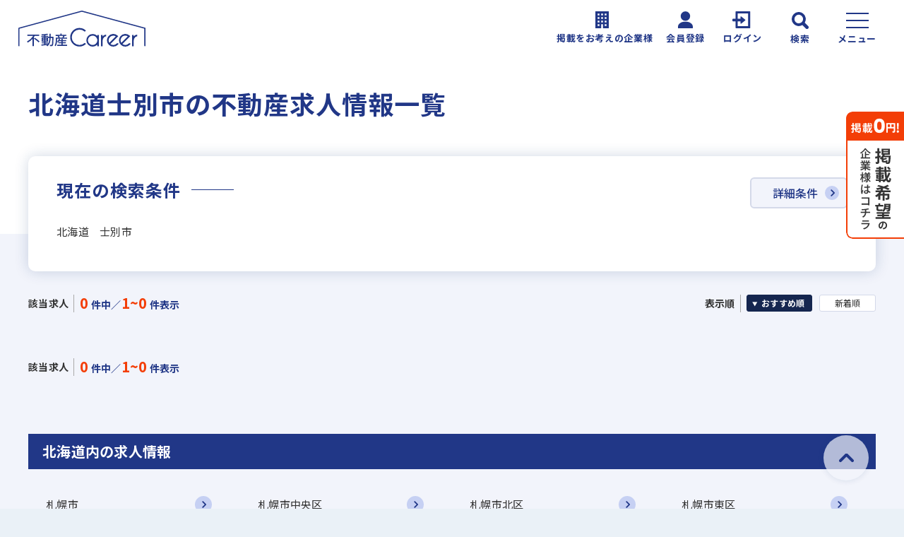

--- FILE ---
content_type: text/html; charset=UTF-8
request_url: https://fudosan-career.net/pref/hokkaido/1220
body_size: 8645
content:
<!DOCTYPE html>
<html lang="ja">

<head>
    <title>北海道士別市の不動産専門の求人・転職情報－不動産キャリア</title>
    <!-- meta -->
    <meta charset="utf-8">
    <meta name="viewport" content="width=device-width, initial-scale=1.0">
    <meta name="format-detection" content="telephone=no">
    <meta http-equiv="X-UA-Compatible" content="IE=edge">
    <meta name="facebook-domain-verification" content="mdd6duiwb2mw57ib269zdia80m7a92">
    <meta name="csrf-token" content="D069UbnXQqLbJNLCHtUjnbJAe8CKsbH3CrdFOPjV">

    <!-- 共通CSS -->
    <link rel="stylesheet" href="https://fudosan-career.net/front/css/common/header.css?ver1764298564">
    <link rel="stylesheet" href="https://fudosan-career.net/front/css/common/common.css?ver1764298564">
    <link rel="stylesheet" href="https://fudosan-career.net/front/css/common/menu.css?ver1764298564" media="print" onload="this.media='all'">
    <link rel="stylesheet" href="https://fudosan-career.net/front/css/common/detailsearch.css?ver1764298564" media="print"
        onload="this.media='all'">
    <link rel="stylesheet" href="https://fudosan-career.net/front/css/common/footer.css?ver1764298564" media="print" onload="this.media='all'">

    <!-- favicon -->
    <link rel="shortcut icon" href="/front/img/common/favicon.ico">
    <link rel="apple-touch-icon" href="/front/img/common/apple-touch-icon.png">
    <link rel="icon" type="image/png" href="/front/img/common/android-chrome.png">

    <!-- WebFont -->
    <link rel="preconnect" href="https://fonts.googleapis.com">
    <link rel="preconnect" href="https://fonts.gstatic.com" crossorigin>
    <link href="https://fonts.googleapis.com/css2?family=Noto+Sans+JP:wght@400;500;700&display=swap" rel="stylesheet"
        media="print" onload="this.media='all'">

    <!-- 共通JS -->
    <script src="/front/js/lib/jquery-1.12.4.min.js" defer></script>
    <script src="/front/js/lib/modernizr-webp.js" defer></script>
    <script src="https://fudosan-career.net/front/js/common.js?ver1764298564" defer></script>
    <script src="https://fudosan-career.net/front/js/search-detail-modal.js?ver1764298564" defer></script>

    <!-- 個別CSS -->
        <link rel="stylesheet" href="https://fudosan-career.net/front/css/pref.css?ver1764298564">
    <link rel="stylesheet" href="https://fudosan-career.net/front/css/lib/slick.css?ver1764298564" media="print" onload="this.media='all'">
    <link rel="stylesheet" href="https://fudosan-career.net/front/css/lib/slick-theme.css?ver1764298564" media="print" onload="this.media='all'">

    <!-- 個別JS -->
    <script src="https://fudosan-career.net/front/js/lib/slick.min.js?ver1764298564" defer></script>
<script src="https://fudosan-career.net/front/js/attention.js?ver1764298564" defer></script>
<script src="https://fudosan-career.net/front/js/search-index.js?ver1764298564" defer></script>

    <!-- SEO -->
    <meta name="description" content="士別市(北海道)の求人・転職情報です。宅地建物取引主任士や未経験者歓迎の不動産転職・採用情報を掲載。士別市(北海道)内でのお仕事を探すなら不動産キャリア">
    <meta name="author" content="スラッシュ株式会社">
    <link rel="canonical" href="https://fudosan-career.net/pref/hokkaido/1220/">

    
    <!-- OGP -->
    <meta property="og:type" content="article">
    <meta property="og:site_name" content="不動産キャリア">
    <meta property="og:url" content="https://fudosan-career.net/pref/hokkaido/1220/">
    <meta property="og:title" content="北海道士別市の不動産専門の求人・転職情報－不動産キャリア">
    <meta property="og:image" content="https://fudosan-career.net/share/s_image/logo_sns.jpg">

    
    
    <!-- Google Tag Manager -->
    <script>
        (function(w, d, s, l, i) {
            w[l] = w[l] || [];
            w[l].push({
                'gtm.start': new Date().getTime(),
                event: 'gtm.js'
            });
            var f = d.getElementsByTagName(s)[0],
                j = d.createElement(s),
                dl = l != 'dataLayer' ? '&l=' + l : '';
            j.async = true;
            j.src =
                'https://www.googletagmanager.com/gtm.js?id=' + i + dl;
            f.parentNode.insertBefore(j, f);
        })(window, document, 'script', 'dataLayer', 'GTM-WJ5CL6');
    </script>
    <!-- End Google Tag Manager -->
</head>

        <!-- 非ログイン中 -->

        <body>

<!-- Google Tag Manager (noscript) -->
<noscript><iframe src="https://www.googletagmanager.com/ns.html?id=GTM-WJ5CL6" height="0" width="0"
        style="display:none;visibility:hidden"></iframe></noscript>
<!-- End Google Tag Manager (noscript) -->

<!-- 非ログイン中 -->
    <header id="header">
        <div class="header-top">
            <p class="-logo">
                <a href="/">
                    <img src="/front/img/common/logo_career.svg" alt="不動産キャリア" width="180" height="51">
                </a>
            </p>
            <a href="/fp/publish/" class="-navbtn _publish"><span class="_icon"><img
                        src="/front/img/common/header_icon_publish.svg" alt="" width="19"
                        height="24"></span><span class="_label">掲載をお考えの企業様</span></a>
            <a href="/register" class="-navbtn _register"><span class="_icon"><img
                        src="/front/img/common/header_icon_register.svg" alt="" width="21"
                        height="24"></span><span class="_label">会員登録</span></a>
            <a href="/login" class="-navbtn _login"><span class="_icon"><img
                        src="/front/img/common/header_icon_login.svg" alt="" width="29"
                        height="24"></span><span class="_label">ログイン</span></a>
            <button type="button" class="-navbtn _search js-search-opn"><span class="_icon"><img
                        src="/front/img/common/header_icon_search.svg" alt="" width="24"
                        height="24"></span><span class="_label">検索</span></button>
            <button type="button" class="-navbtn _burgmenu js-menu-opn"><span
                    class="_icon"><span></span></span><span class="_label">メニュー</span></button>
        </div>
        <div class="header-menu _burg">
            <div class="header-menu-inr">
                <a href="/lp/agent/" class="p-whitebtn _congrat">求人を探してもらう</a>
                <a href="/fp/publish/" class="p-whitebtn _congrat sponly">掲載をお考えの企業様へ</a>
                <a href="/column/" class="p-whitebtn _congrat">転職ノウハウ</a>
                <a href="/login" class="-linebtn">LINE友だち追加</a>
                <a href="/register" class="-registbtn">会員登録</a>
            </div>
        </div>
        <div class="header-menu _search">
            <div class="header-menu-inr">
                <dl class="menu-jobsearch">
                    <dt class="p-bluebtn js-accordion is-open"><span>求人を探す</span></dt>
                    <dd>
                        <ul class="-list">
                            <li><a href="/area/" class="p-whitebtn">エリアから探す</a></li>
                            <li><a href="/jobtype/" class="p-whitebtn">職種から探す</a></li>
                            <li><a href="javascript:void(0);" class="p-whitebtn js-detailsearch">詳細条件から探す</a></li>
                            <li class="_col2"><a href="/job/history" class="p-whitebtn">最近見た求人</a></li>
                            <li class="_col2-even"><a href="/job/keeplist" class="p-whitebtn">気になる求人</a></li>
                            <li class="_col2"><a href="/login" class="p-whitebtn">前回の検索条件</a></li>
                            <li class="_col2-even"><a href="/login" class="p-whitebtn">保存した検索条件</a></li>
                        </ul>
                        <div class="menu-jobsearch-keyword">
                            <form id="search" name="search_form" action="/job" method="get" role="search">
                                <input class="-freeword" placeholder="フリーワード検索" name="sr_keyword" type="text">
                                <button type="submit" class="-submit"><img src="/front/img/common/icon_search.svg"
                                        alt="検索"></button>
                            </form>
                        </div>
                    </dd>
                </dl>
            </div>
        </div>
    </header>

<!--main-->
<main id="main" class="l-main _lower">
    <div class="p-lower-title">
        <h1 class="-main">北海道士別市の不動産求人情報一覧</h1>
    </div>

    <div class="l-container conditions-wrap">
        <div class="conditions-left">
            <h2 class="p-subttl _large">現在の検索条件</h2>
            <p class="-current">北海道　士別市</p>
        </div>
        <button type="button" class="p-cmpnpage-btn _detailsearch js-detailsearch">詳細条件</button>
    </div>

    <div class="resultinfo-block">
        <dl class="resultinfo-box _total">
            <dt>該当求人</dt>
            <dd><strong>0</strong> 件中／<strong>1~0</strong> 件表示</dd>
        </dl>
        <div class="resultinfo-disp">
            <dl class="resultinfo-box _sort">
                <dt>表示順</dt>
                <dd>
                    <form action="" name="order_change">
                        <input type="hidden" name="_token" value="D069UbnXQqLbJNLCHtUjnbJAe8CKsbH3CrdFOPjV">
                        <ul class="-selectlist">
                                                                                        <li class="-selectlist-btn">
                                                                            <input id="sort_sort0" checked checked="checked" name="display_order" type="radio" value="1">
                                        <label for="sort_sort0"><span>おすすめ順</span></label>
                                                                    </li>
                                                            <li class="-selectlist-btn">
                                                                            <input id="sort_sort1"  name="display_order" type="radio" value="2">
                                        <label for="sort_sort1"><span>新着順</span></label>
                                                                    </li>
                                                    </ul>
                        <input type="hidden" name="search_index_order" value="search_index_order">
                    </form>
                </dd>
            </dl>
        </div>
    </div>

    
    <ul class="pagenation">
        
    </ul>
    <div class="resultinfo-block">
        <dl class="resultinfo-box _total">
            <dt>該当求人</dt>
            <dd><strong>0</strong> 件中／<strong>1~0</strong> 件表示</dd>
        </dl>
    </div>

    <!-- この求人を見た人はこんな求人をチェックしています　（indeed　開始) -->
    
    <section class="pref-search _under">
        <h2 class="-title">北海道内の求人情報</h2>
        <ul class="-list">
            
                            
                                                                                                                                                                            <li><a href = "/pref/hokkaido/1100">札幌市</a></li>
                                                                                                                            <li><a href="/pref/hokkaido/1100/1101">札幌市中央区</a></li>
                                                                                                                                                                                                            <li><a href="/pref/hokkaido/1100/1102">札幌市北区</a></li>
                                                                                                                                                                                                            <li><a href="/pref/hokkaido/1100/1103">札幌市東区</a></li>
                                                                                                                                                                                                            <li><a href="/pref/hokkaido/1100/1104">札幌市白石区</a></li>
                                                                                                                                                                                                            <li><a href="/pref/hokkaido/1100/1105">札幌市豊平区</a></li>
                                                                                                                                                                                                            <li><a href="/pref/hokkaido/1100/1106">札幌市南区</a></li>
                                                                                                                                                                                                            <li><a href="/pref/hokkaido/1100/1107">札幌市西区</a></li>
                                                                                                                                                                                                            <li><a href="/pref/hokkaido/1100/1108">札幌市厚別区</a></li>
                                                                                                                                                                                                            <li><a href="/pref/hokkaido/1100/1109">札幌市手稲区</a></li>
                                                                                                                                                                                                            <li><a href="/pref/hokkaido/1100/1110">札幌市清田区</a></li>
                                                                                                                                                                                        <li><a href="/pref/hokkaido/1202/">函館市</a></li>
                                                                                                                                                                                        <li><a href="/pref/hokkaido/1203/">小樽市</a></li>
                                                                                                                                                                                        <li><a href="/pref/hokkaido/1204/">旭川市</a></li>
                                                                                                                                                                                        <li><a href="/pref/hokkaido/1205/">室蘭市</a></li>
                                                                                                                                                                                        <li><a href="/pref/hokkaido/1206/">釧路市</a></li>
                                                                                                                                                                                        <li><a href="/pref/hokkaido/1207/">帯広市</a></li>
                                                                                                                                                                                        <li><a href="/pref/hokkaido/1208/">北見市</a></li>
                                                                                                                                                                                        <li><a href="/pref/hokkaido/1209/">夕張市</a></li>
                                                                                                                                                                                        <li><a href="/pref/hokkaido/1210/">岩見沢市</a></li>
                                                                                                                                                                                        <li><a href="/pref/hokkaido/1211/">網走市</a></li>
                                                                                                                                                                                        <li><a href="/pref/hokkaido/1212/">留萌市</a></li>
                                                                                                                                                                                        <li><a href="/pref/hokkaido/1213/">苫小牧市</a></li>
                                                                                                                                                                                        <li><a href="/pref/hokkaido/1214/">稚内市</a></li>
                                                                                                                                                                                        <li><a href="/pref/hokkaido/1215/">美唄市</a></li>
                                                                                                                                                                                        <li><a href="/pref/hokkaido/1216/">芦別市</a></li>
                                                                                                                                                                                        <li><a href="/pref/hokkaido/1217/">江別市</a></li>
                                                                                                                                                                                        <li><a href="/pref/hokkaido/1218/">赤平市</a></li>
                                                                                                                                                                                        <li><a href="/pref/hokkaido/1219/">紋別市</a></li>
                                                                                                                                                                                        <li><a href="/pref/hokkaido/1220/">士別市</a></li>
                                                                                                                                                                                        <li><a href="/pref/hokkaido/1221/">名寄市</a></li>
                                                                                                                                                                                        <li><a href="/pref/hokkaido/1222/">三笠市</a></li>
                                                                                                                                                                                        <li><a href="/pref/hokkaido/1223/">根室市</a></li>
                                                                                                                                                                                        <li><a href="/pref/hokkaido/1224/">千歳市</a></li>
                                                                                                                                                                                        <li><a href="/pref/hokkaido/1225/">滝川市</a></li>
                                                                                                                                                                                        <li><a href="/pref/hokkaido/1226/">砂川市</a></li>
                                                                                                                                                                                        <li><a href="/pref/hokkaido/1227/">歌志内市</a></li>
                                                                                                                                                                                        <li><a href="/pref/hokkaido/1228/">深川市</a></li>
                                                                                                                                                                                        <li><a href="/pref/hokkaido/1229/">富良野市</a></li>
                                                                                                                                                                                        <li><a href="/pref/hokkaido/1230/">登別市</a></li>
                                                                                                                                                                                        <li><a href="/pref/hokkaido/1231/">恵庭市</a></li>
                                                                                                                                                                                        <li><a href="/pref/hokkaido/1233/">伊達市</a></li>
                                                                                                                                                                                        <li><a href="/pref/hokkaido/1234/">北広島市</a></li>
                                                                                                                                                                                        <li><a href="/pref/hokkaido/1235/">石狩市</a></li>
                                                                                                                                                                                        <li><a href="/pref/hokkaido/1236/">北斗市</a></li>
                                                                                                                                                                                        <li><a href="/pref/hokkaido/1303/">石狩郡当別町</a></li>
                                                                                                                                                                                        <li><a href="/pref/hokkaido/1304/">石狩郡新篠津村</a></li>
                                                                                                                                                                                        <li><a href="/pref/hokkaido/1331/">松前郡松前町</a></li>
                                                                                                                                                                                        <li><a href="/pref/hokkaido/1332/">松前郡福島町</a></li>
                                                                                                                                                                                        <li><a href="/pref/hokkaido/1333/">上磯郡知内町</a></li>
                                                                                                                                                                                        <li><a href="/pref/hokkaido/1334/">上磯郡木古内町</a></li>
                                                                                                                                                                                        <li><a href="/pref/hokkaido/1337/">亀田郡七飯町</a></li>
                                                                                                                                                                                        <li><a href="/pref/hokkaido/1343/">茅部郡鹿部町</a></li>
                                                                                                                                                                                        <li><a href="/pref/hokkaido/1345/">茅部郡森町</a></li>
                                                                                                                                                                                        <li><a href="/pref/hokkaido/1346/">二海郡八雲町</a></li>
                                                                                                                                                                                        <li><a href="/pref/hokkaido/1347/">山越郡長万部町</a></li>
                                                                                                                                                                                        <li><a href="/pref/hokkaido/1361/">檜山郡江差町</a></li>
                                                                                                                                                                                        <li><a href="/pref/hokkaido/1362/">檜山郡上ノ国町</a></li>
                                                                                                                                                                                        <li><a href="/pref/hokkaido/1363/">檜山郡厚沢部町</a></li>
                                                                                                                                                                                        <li><a href="/pref/hokkaido/1364/">爾志郡乙部町</a></li>
                                                                                                                                                                                        <li><a href="/pref/hokkaido/1367/">奥尻郡奥尻町</a></li>
                                                                                                                                                                                        <li><a href="/pref/hokkaido/1370/">瀬棚郡今金町</a></li>
                                                                                                                                                                                        <li><a href="/pref/hokkaido/1371/">久遠郡せたな町</a></li>
                                                                                                                                                                                        <li><a href="/pref/hokkaido/1391/">島牧郡島牧村</a></li>
                                                                                                                                                                                        <li><a href="/pref/hokkaido/1392/">寿都郡寿都町</a></li>
                                                                                                                                                                                        <li><a href="/pref/hokkaido/1393/">寿都郡黒松内町</a></li>
                                                                                                                                                                                        <li><a href="/pref/hokkaido/1394/">磯谷郡蘭越町</a></li>
                                                                                                                                                                                        <li><a href="/pref/hokkaido/1395/">虻田郡ニセコ町</a></li>
                                                                                                                                                                                        <li><a href="/pref/hokkaido/1396/">虻田郡真狩村</a></li>
                                                                                                                                                                                        <li><a href="/pref/hokkaido/1397/">虻田郡留寿都村</a></li>
                                                                                                                                                                                        <li><a href="/pref/hokkaido/1398/">虻田郡喜茂別町</a></li>
                                                                                                                                                                                        <li><a href="/pref/hokkaido/1399/">虻田郡京極町</a></li>
                                                                                                                                                                                        <li><a href="/pref/hokkaido/1400/">虻田郡倶知安町</a></li>
                                                                                                                                                                                        <li><a href="/pref/hokkaido/1401/">岩内郡共和町</a></li>
                                                                                                                                                                                        <li><a href="/pref/hokkaido/1402/">岩内郡岩内町</a></li>
                                                                                                                                                                                        <li><a href="/pref/hokkaido/1403/">古宇郡泊村</a></li>
                                                                                                                                                                                        <li><a href="/pref/hokkaido/1404/">古宇郡神恵内村</a></li>
                                                                                                                                                                                        <li><a href="/pref/hokkaido/1405/">積丹郡積丹町</a></li>
                                                                                                                                                                                        <li><a href="/pref/hokkaido/1406/">古平郡古平町</a></li>
                                                                                                                                                                                        <li><a href="/pref/hokkaido/1407/">余市郡仁木町</a></li>
                                                                                                                                                                                        <li><a href="/pref/hokkaido/1408/">余市郡余市町</a></li>
                                                                                                                                                                                        <li><a href="/pref/hokkaido/1409/">余市郡赤井川村</a></li>
                                                                                                                                                                                        <li><a href="/pref/hokkaido/1423/">空知郡南幌町</a></li>
                                                                                                                                                                                        <li><a href="/pref/hokkaido/1424/">空知郡奈井江町</a></li>
                                                                                                                                                                                        <li><a href="/pref/hokkaido/1425/">空知郡上砂川町</a></li>
                                                                                                                                                                                        <li><a href="/pref/hokkaido/1427/">夕張郡由仁町</a></li>
                                                                                                                                                                                        <li><a href="/pref/hokkaido/1428/">夕張郡長沼町</a></li>
                                                                                                                                                                                        <li><a href="/pref/hokkaido/1429/">夕張郡栗山町</a></li>
                                                                                                                                                                                        <li><a href="/pref/hokkaido/1430/">樺戸郡月形町</a></li>
                                                                                                                                                                                        <li><a href="/pref/hokkaido/1431/">樺戸郡浦臼町</a></li>
                                                                                                                                                                                        <li><a href="/pref/hokkaido/1432/">樺戸郡新十津川町</a></li>
                                                                                                                                                                                        <li><a href="/pref/hokkaido/1433/">雨竜郡妹背牛町</a></li>
                                                                                                                                                                                        <li><a href="/pref/hokkaido/1434/">雨竜郡秩父別町</a></li>
                                                                                                                                                                                        <li><a href="/pref/hokkaido/1436/">雨竜郡雨竜町</a></li>
                                                                                                                                                                                        <li><a href="/pref/hokkaido/1437/">雨竜郡北竜町</a></li>
                                                                                                                                                                                        <li><a href="/pref/hokkaido/1438/">雨竜郡沼田町</a></li>
                                                                                                                                                                                        <li><a href="/pref/hokkaido/1452/">上川郡鷹栖町</a></li>
                                                                                                                                                                                        <li><a href="/pref/hokkaido/1453/">上川郡東神楽町</a></li>
                                                                                                                                                                                        <li><a href="/pref/hokkaido/1454/">上川郡当麻町</a></li>
                                                                                                                                                                                        <li><a href="/pref/hokkaido/1455/">上川郡比布町</a></li>
                                                                                                                                                                                        <li><a href="/pref/hokkaido/1456/">上川郡愛別町</a></li>
                                                                                                                                                                                        <li><a href="/pref/hokkaido/1457/">上川郡上川町</a></li>
                                                                                                                                                                                        <li><a href="/pref/hokkaido/1458/">上川郡東川町</a></li>
                                                                                                                                                                                        <li><a href="/pref/hokkaido/1459/">上川郡美瑛町</a></li>
                                                                                                                                                                                        <li><a href="/pref/hokkaido/1460/">空知郡上富良野町</a></li>
                                                                                                                                                                                        <li><a href="/pref/hokkaido/1461/">空知郡中富良野町</a></li>
                                                                                                                                                                                        <li><a href="/pref/hokkaido/1462/">空知郡南富良野町</a></li>
                                                                                                                                                                                        <li><a href="/pref/hokkaido/1463/">勇払郡占冠村</a></li>
                                                                                                                                                                                        <li><a href="/pref/hokkaido/1464/">上川郡和寒町</a></li>
                                                                                                                                                                                        <li><a href="/pref/hokkaido/1465/">上川郡剣淵町</a></li>
                                                                                                                                                                                        <li><a href="/pref/hokkaido/1468/">上川郡下川町</a></li>
                                                                                                                                                                                        <li><a href="/pref/hokkaido/1469/">中川郡美深町</a></li>
                                                                                                                                                                                        <li><a href="/pref/hokkaido/1470/">中川郡音威子府村</a></li>
                                                                                                                                                                                        <li><a href="/pref/hokkaido/1471/">中川郡中川町</a></li>
                                                                                                                                                                                        <li><a href="/pref/hokkaido/1472/">雨竜郡幌加内町</a></li>
                                                                                                                                                                                        <li><a href="/pref/hokkaido/1481/">増毛郡増毛町</a></li>
                                                                                                                                                                                        <li><a href="/pref/hokkaido/1482/">留萌郡小平町</a></li>
                                                                                                                                                                                        <li><a href="/pref/hokkaido/1483/">苫前郡苫前町</a></li>
                                                                                                                                                                                        <li><a href="/pref/hokkaido/1484/">苫前郡羽幌町</a></li>
                                                                                                                                                                                        <li><a href="/pref/hokkaido/1485/">苫前郡初山別村</a></li>
                                                                                                                                                                                        <li><a href="/pref/hokkaido/1486/">天塩郡遠別町</a></li>
                                                                                                                                                                                        <li><a href="/pref/hokkaido/1487/">天塩郡天塩町</a></li>
                                                                                                                                                                                        <li><a href="/pref/hokkaido/1511/">宗谷郡猿払村</a></li>
                                                                                                                                                                                        <li><a href="/pref/hokkaido/1512/">枝幸郡浜頓別町</a></li>
                                                                                                                                                                                        <li><a href="/pref/hokkaido/1513/">枝幸郡中頓別町</a></li>
                                                                                                                                                                                        <li><a href="/pref/hokkaido/1514/">枝幸郡枝幸町</a></li>
                                                                                                                                                                                        <li><a href="/pref/hokkaido/1516/">天塩郡豊富町</a></li>
                                                                                                                                                                                        <li><a href="/pref/hokkaido/1517/">礼文郡礼文町</a></li>
                                                                                                                                                                                        <li><a href="/pref/hokkaido/1518/">利尻郡利尻町</a></li>
                                                                                                                                                                                        <li><a href="/pref/hokkaido/1519/">利尻郡利尻富士町</a></li>
                                                                                                                                                                                        <li><a href="/pref/hokkaido/1520/">天塩郡幌延町</a></li>
                                                                                                                                                                                        <li><a href="/pref/hokkaido/1543/">網走郡美幌町</a></li>
                                                                                                                                                                                        <li><a href="/pref/hokkaido/1544/">網走郡津別町</a></li>
                                                                                                                                                                                        <li><a href="/pref/hokkaido/1545/">斜里郡斜里町</a></li>
                                                                                                                                                                                        <li><a href="/pref/hokkaido/1546/">斜里郡清里町</a></li>
                                                                                                                                                                                        <li><a href="/pref/hokkaido/1547/">斜里郡小清水町</a></li>
                                                                                                                                                                                        <li><a href="/pref/hokkaido/1549/">常呂郡訓子府町</a></li>
                                                                                                                                                                                        <li><a href="/pref/hokkaido/1550/">常呂郡置戸町</a></li>
                                                                                                                                                                                        <li><a href="/pref/hokkaido/1552/">常呂郡佐呂間町</a></li>
                                                                                                                                                                                        <li><a href="/pref/hokkaido/1555/">紋別郡遠軽町</a></li>
                                                                                                                                                                                        <li><a href="/pref/hokkaido/1559/">紋別郡湧別町</a></li>
                                                                                                                                                                                        <li><a href="/pref/hokkaido/1560/">紋別郡滝上町</a></li>
                                                                                                                                                                                        <li><a href="/pref/hokkaido/1561/">紋別郡興部町</a></li>
                                                                                                                                                                                        <li><a href="/pref/hokkaido/1562/">紋別郡西興部村</a></li>
                                                                                                                                                                                        <li><a href="/pref/hokkaido/1563/">紋別郡雄武町</a></li>
                                                                                                                                                                                        <li><a href="/pref/hokkaido/1564/">網走郡大空町</a></li>
                                                                                                                                                                                        <li><a href="/pref/hokkaido/1571/">虻田郡豊浦町</a></li>
                                                                                                                                                                                        <li><a href="/pref/hokkaido/1575/">有珠郡壮瞥町</a></li>
                                                                                                                                                                                        <li><a href="/pref/hokkaido/1578/">白老郡白老町</a></li>
                                                                                                                                                                                        <li><a href="/pref/hokkaido/1581/">勇払郡厚真町</a></li>
                                                                                                                                                                                        <li><a href="/pref/hokkaido/1584/">虻田郡洞爺湖町</a></li>
                                                                                                                                                                                        <li><a href="/pref/hokkaido/1585/">勇払郡安平町</a></li>
                                                                                                                                                                                        <li><a href="/pref/hokkaido/1586/">勇払郡むかわ町</a></li>
                                                                                                                                                                                        <li><a href="/pref/hokkaido/1601/">沙流郡日高町</a></li>
                                                                                                                                                                                        <li><a href="/pref/hokkaido/1602/">沙流郡平取町</a></li>
                                                                                                                                                                                        <li><a href="/pref/hokkaido/1604/">新冠郡新冠町</a></li>
                                                                                                                                                                                        <li><a href="/pref/hokkaido/1607/">浦河郡浦河町</a></li>
                                                                                                                                                                                        <li><a href="/pref/hokkaido/1608/">様似郡様似町</a></li>
                                                                                                                                                                                        <li><a href="/pref/hokkaido/1609/">幌泉郡えりも町</a></li>
                                                                                                                                                                                        <li><a href="/pref/hokkaido/1610/">日高郡新ひだか町</a></li>
                                                                                                                                                                                        <li><a href="/pref/hokkaido/1631/">河東郡音更町</a></li>
                                                                                                                                                                                        <li><a href="/pref/hokkaido/1632/">河東郡士幌町</a></li>
                                                                                                                                                                                        <li><a href="/pref/hokkaido/1633/">河東郡上士幌町</a></li>
                                                                                                                                                                                        <li><a href="/pref/hokkaido/1634/">河東郡鹿追町</a></li>
                                                                                                                                                                                        <li><a href="/pref/hokkaido/1635/">上川郡新得町</a></li>
                                                                                                                                                                                        <li><a href="/pref/hokkaido/1636/">上川郡清水町</a></li>
                                                                                                                                                                                        <li><a href="/pref/hokkaido/1637/">河西郡芽室町</a></li>
                                                                                                                                                                                        <li><a href="/pref/hokkaido/1638/">河西郡中札内村</a></li>
                                                                                                                                                                                        <li><a href="/pref/hokkaido/1639/">河西郡更別村</a></li>
                                                                                                                                                                                        <li><a href="/pref/hokkaido/1641/">広尾郡大樹町</a></li>
                                                                                                                                                                                        <li><a href="/pref/hokkaido/1642/">広尾郡広尾町</a></li>
                                                                                                                                                                                        <li><a href="/pref/hokkaido/1643/">中川郡幕別町</a></li>
                                                                                                                                                                                        <li><a href="/pref/hokkaido/1644/">中川郡池田町</a></li>
                                                                                                                                                                                        <li><a href="/pref/hokkaido/1645/">中川郡豊頃町</a></li>
                                                                                                                                                                                        <li><a href="/pref/hokkaido/1646/">中川郡本別町</a></li>
                                                                                                                                                                                        <li><a href="/pref/hokkaido/1647/">足寄郡足寄町</a></li>
                                                                                                                                                                                        <li><a href="/pref/hokkaido/1648/">足寄郡陸別町</a></li>
                                                                                                                                                                                        <li><a href="/pref/hokkaido/1649/">十勝郡浦幌町</a></li>
                                                                                                                                                                                        <li><a href="/pref/hokkaido/1661/">釧路郡釧路町</a></li>
                                                                                                                                                                                        <li><a href="/pref/hokkaido/1662/">厚岸郡厚岸町</a></li>
                                                                                                                                                                                        <li><a href="/pref/hokkaido/1663/">厚岸郡浜中町</a></li>
                                                                                                                                                                                        <li><a href="/pref/hokkaido/1664/">川上郡標茶町</a></li>
                                                                                                                                                                                        <li><a href="/pref/hokkaido/1665/">川上郡弟子屈町</a></li>
                                                                                                                                                                                        <li><a href="/pref/hokkaido/1667/">阿寒郡鶴居村</a></li>
                                                                                                                                                                                        <li><a href="/pref/hokkaido/1668/">白糠郡白糠町</a></li>
                                                                                                                                                                                        <li><a href="/pref/hokkaido/1691/">野付郡別海町</a></li>
                                                                                                                                                                                        <li><a href="/pref/hokkaido/1692/">標津郡中標津町</a></li>
                                                                                                                                                                                        <li><a href="/pref/hokkaido/1693/">標津郡標津町</a></li>
                                                                                                                                                                                        <li><a href="/pref/hokkaido/1694/">目梨郡羅臼町</a></li>
                                    </ul>
    </section>

    <section class="l-search-sec">
	<h2>職種から探す</h2>
	<div class="search-wrap">
		<ul class="-joblist">
			<li><a href="/fw/chintaichukai/">賃貸仲介</a></li>
			<li><a href="/fw/baibaichukai/">売買仲介</a></li>
			<li><a href="/fw/jimusyoku/">事務職・宅建事務</a></li>
			<li><a href="/fw/leasing/">リーシング営業</a></li>
			<li><a href="/fw/investment/">投資用不動産販売</a></li>
			<li><a href="/fw/fudosan-kenchiku/">不動産・建築営業</a></li>
			<li><a href="/fw/acquisition/">用地仕入・アクイジション</a></li>
			<li><a href="/fw/tenantchukai/">オフィステナント仲介</a></li>
			<li><a href="/fw/fudosankaihatsu/">不動産・店舗企画開発</a></li>
			<li><a href="/fw/pm/">PM・不動産管理</a></li>
			<li><a href="/fw/webtan/">WEB担当</a></li>
			<li><a href="/fw/reform/">リフォーム提案営業</a></li>
			<li><a href="/fw/kikakuteian/">企画・提案営業</a></li>
			<li><a href="/fw/kenchikushi/">設計・技術士・建築士</a></li>
			<li><a href="/fw/seko/">施工管理・技術者</a></li>
		</ul>
	</div>
</section>

<!-- 勤務地から探す -->
<section class="l-search-sec">
    <h2>勤務地から探す</h2>
    <div class="search-wrap _area">
        <ul class="-arealist">
            <li>
                <dl>
                    <dt>北海道</dt>
                    <dd>
                        <ul class="-preflist">
                            <li><a href="/pref/hokkaido">北海道</a></li>
                        </ul>
                    </dd>
                </dl>
            </li>
            <li>
                <dl>
                    <dt>東北</dt>
                    <dd>
                        <ul class="-preflist">
                            <li><a href="/pref/aomori/">青森</a></li>
                            <li><a href="/pref/iwate/">岩手</a></li>
                            <li><a href="/pref/miyagi/">宮城</a></li>
                            <li><a href="/pref/akita/">秋田</a></li>
                            <li><a href="/pref/yamagata/">山形</a></li>
                            <li><a href="/pref/fukushima/">福島</a></li>
                        </ul>
                    </dd>
                </dl>
            </li>
            <li>
                <dl>
                    <dt>北関東</dt>
                    <dd>
                        <ul class="-preflist">
                            <li><a href="/pref/ibaraki/">茨城</a></li>
                            <li><a href="/pref/tochigi/">栃木</a></li>
                            <li><a href="/pref/gunma/">群馬</a></li>
                        </ul>
                    </dd>
                </dl>
            </li>
            <li>
                <dl>
                    <dt>首都圏</dt>
                    <dd>
                        <ul class="-preflist">
                            <li><a href="/pref/saitama/">埼玉</a></li>
                            <li><a href="/pref/chiba/">千葉</a></li>
                            <li><a href="/pref/tokyo/">東京都</a></li>
                            <li><a href="/pref/kanagawa/">神奈川</a></li>
                        </ul>
                    </dd>
                </dl>
            </li>
            <li>
                <dl>
                    <dt>北陸・甲信越</dt>
                    <dd>
                        <ul class="-preflist">
                            <li><a href="/pref/niigata/">新潟</a></li>
                            <li><a href="/pref/toyama/">富山</a></li>
                            <li><a href="/pref/ishikawa/">石川</a></li>
                            <li><a href="/pref/fukui/">福井</a></li>
                            <li><a href="/pref/yamanashi/">山梨</a></li>
                            <li><a href="/pref/nagano/">長野</a></li>
                        </ul>
                    </dd>
                </dl>
            </li>
        </ul>
        <ul class="-arealist">
            <li>
                <dl>
                    <dt>東海</dt>
                    <dd>
                        <ul class="-preflist">
                            <li><a href="/pref/gifu/">岐阜</a></li>
                            <li><a href="/pref/shizuoka/">静岡</a></li>
                            <li><a href="/pref/aichi/">愛知</a></li>
                            <li><a href="/pref/mie/">三重</a></li>
                        </ul>
                    </dd>
                </dl>
            </li>
            <li>
                <dl>
                    <dt>関西</dt>
                    <dd>
                        <ul class="-preflist">
                            <li><a href="/pref/shiga/">滋賀</a></li>
                            <li><a href="/pref/kyoto/">京都府</a></li>
                            <li><a href="/pref/osaka/">大阪府</a></li>
                            <li><a href="/pref/hyogo/">兵庫</a></li>
                            <li><a href="/pref/nara/">奈良</a></li>
                            <li><a href="/pref/wakayama/">和歌山</a></li>
                        </ul>
                    </dd>
                </dl>
            </li>
            <li>
                <dl>
                    <dt>中国・四国</dt>
                    <dd>
                        <ul class="-preflist">
                            <li><a href="/pref/tottori/">鳥取</a></li>
                            <li><a href="/pref/shimane/">島根</a></li>
                            <li><a href="/pref/okayama/">岡山</a></li>
                            <li><a href="/pref/hiroshima/">広島</a></li>
                            <li><a href="/pref/yamaguchi/">山口</a></li>
                            <li><a href="/pref/tokushima/">徳島</a></li>
                            <li><a href="/pref/kagawa/">香川</a></li>
                            <li><a href="/pref/ehime/">愛媛</a></li>
                            <li><a href="/pref/kochi/">高知</a></li>
                        </ul>
                    </dd>
                </dl>
            </li>
            <li>
                <dl>
                    <dt>九州・沖縄</dt>
                    <dd>
                        <ul class="-preflist">
                            <li><a href="/pref/fukuoka/">福岡</a></li>
                            <li><a href="/pref/saga/">佐賀</a></li>
                            <li><a href="/pref/nagasaki/">長崎</a></li>
                            <li><a href="/pref/kumamoto/">熊本</a></li>
                            <li><a href="/pref/oita/">大分</a></li>
                            <li><a href="/pref/miyazaki/">宮崎</a></li>
                            <li><a href="/pref/kagoshima/">鹿児島</a></li>
                            <li><a href="/pref/okinawa/">沖縄</a></li>
                        </ul>
                    </dd>
                </dl>
            </li>
        </ul>
    </div>
</section> 
</main>
<!--/main-->

<nav class="l-topicpath">
    <ul>
        <li itemprop="itemListElement" itemscope itemtype="https://schema.org/ListItem"><a href="/"
                itemprop="item"><span itemprop="name">不動産転職サイト 不動産キャリア</span></a>
            <meta itemprop="position" content="1" />
        </li>
        <li itemprop="itemListElement" itemscope itemtype="https://schema.org/ListItem"><a href="/area"
                itemprop="item"><span itemprop="name">エリアから検索</span></a>
            <meta itemprop="position" content="2" />
        </li>
        <li itemprop="itemListElement" itemscope itemtype="https://schema.org/ListItem"><a
                href="/pref/hokkaido" itemprop="item"><span itemprop="name">北海道の不動産求人情報
                </span></a>
            <meta itemprop="position" content="3" />
        </li>
        
                    <li itemprop="itemListElement" itemscope itemtype="https://schema.org/ListItem"><span
                    itemprop="name">士別市の不動産求人情報</span>
                <meta itemprop="position" content="4" />
            </li>
            </ul>
</nav>

<div class="floating-bnr">
        <a href="/fp/publish"><img src="https://fudosan-career.net/uploads_f/img/top/bnr_publish.png"
                alt="掲載0円!　掲載希望の企業様はコチラ"></a>
    </div>
<div id="detailsearch" class="modal">
    <iframe src="/detailsearch" frameborder="0" class="frame" loading="lazy"
        referrerpolicy="origin-when-cross-origin"></iframe>
</div>
<footer id="footer">
    <nav class="footer-search">
        <p class="-title js-footer-opn is-open"><span>特集から探す</span></p>
        <div class="list-wrap">
            <ul class="-list">
                <li><a href="/feature/7">急募求人</a></li>
                <li><a href="/feature/26">幹部候補募集</a></li>
                <li><a href="/feature/31">応募者全員と面接</a></li>
                <li><a href="/feature/32">面接1回</a></li>
                <li><a href="/feature/33">5名以上の積極採用</a></li>
                <li><a href="/feature/2">業界経験者優遇</a></li>
                <li><a href="/feature/43">社会人経験10年以上歓迎</a></li>
                <li><a href="/feature/47">他業界の営業経験者歓迎</a></li>
                <li><a href="/feature/50">不動産売買仲介経験者歓迎</a></li>
                <li><a href="/feature/51">高級賃貸仲介営業の経験者歓迎</a></li>
                <li><a href="/feature/52">ローン業務経験者歓迎</a></li>
                <li><a href="/feature/53">賃貸仲介の店長経験者歓迎</a></li>
                <li><a href="/feature/1">業界未経験歓迎</a></li>
                <li><a href="/feature/19">既卒・第2新卒歓迎</a></li>
                <li><a href="/feature/44">職種未経験歓迎</a></li>
                <li><a href="/feature/10">歩合給</a></li>
                <li><a href="/feature/11">年俸制</a></li>
                <li><a href="/feature/16">成果給が充実</a></li>
                <li><a href="/feature/36">固定給25万円以上</a></li>
                <li><a href="/feature/37">固定給35万円以上</a></li>
                <li><a href="/feature/8">設立5年以内</a></li>
                <li><a href="/feature/20">地域密着型</a></li>
                <li><a href="/feature/22">フランチャイズ加盟店舗</a></li>
                <li><a href="/feature/23">上場企業</a></li>
                <li><a href="/feature/40">設立30年以上</a></li>
                <li><a href="/feature/41">上場企業のグループ会社</a></li>
                <li><a href="/feature/4">英語・中国語を活かせる</a></li>
                <li><a href="/feature/6">学歴不問</a></li>
                <li><a href="/feature/17">宅建取引士歓迎</a></li>
                <li><a href="/feature/48">自動車免許未取得でもOK</a></li>
                <li><a href="/feature/13">社宅・家賃補助あり</a></li>
                <li><a href="/feature/15">資格支援制度あり</a></li>
                <li><a href="/feature/21">研修制度あり</a></li>
                <li><a href="/feature/5">転勤なし</a></li>
                <li><a href="/feature/9">フレックス勤務あり</a></li>
                <li><a href="/feature/12">残業少ない</a></li>
                <li><a href="/feature/14">マイカー通勤可</a></li>
                <li><a href="/feature/18">女性が活躍中</a></li>
                <li><a href="/feature/24">扶養控除内で働ける</a></li>
                <li><a href="/feature/38">ノルマ無し</a></li>
                <li><a href="/feature/39">副業OK</a></li>
                <li><a href="/feature/42">ブランクOK</a></li>
                <li><a href="/feature/45">離職率5％以下</a></li>
                <li><a href="/feature/46">平均年齢20代</a></li>
                <li><a href="/feature/28">土日休みあり</a></li>
                <li><a href="/feature/29">完全週休2日</a></li>
                <li><a href="/feature/30">休日シフト制</a></li>
                <li><a href="/feature/34">年間休日120日以上</a></li>
                <li><a href="/feature/35">月平均残業20時間以内</a></li>
                <li><a href="/feature/25">反響営業</a></li>
                <li><a href="/feature/27">不動産ITベンチャー</a></li>
            </ul>
        </div>
    </nav>
    <div class="footer-main">
        <nav class="footer-kindnav">
            <ul class="-list">
                <li><a href="/sitemap/">サイトマップ</a></li>
                <li><a href="//www.s-lash.co.jp/company.html">運営会社</a></li>
                <li><a href="/privacy/">個人情報保護方針</a></li>
                <li><a href="/agreement/">サイト規約</a></li>
                <li><a href="/fp/publish">掲載希望の企業様</a></li>
                <li><a href="/contact/">お問い合わせ</a></li>
            </ul>
        </nav>
        <dl class="-info">
            <dt><img src="/front/img/common/logo_career.svg" alt="不動産キャリア" loading="lazy"></dt>
            <dd>〒107-0052　東京都港区赤坂2-15-16 赤坂ふく源ビル7F</dd>
            <dd>TEL : 0120-689-539</dd>
            <dd>人材紹介（許可番号）13-ユ-306798</dd>
        </dl>
    </div>
    <div class="footer-btm">
        <div class="footer-btm-inr">
            <p class="-pmark"><a href="https://privacymark.jp/" target="_blank"><img
                        src="/front/img/common/footer_pmark.svg" alt="Pマーク"
                        loading="lazy"></a><span>当社は「プライバシーマーク」使用許諾事業者として認定されています</span></p>
            <p class="-slash"><a href="//www.s-lash.co.jp/"><img src="/front/img/common/footer_slash.svg"
                        alt="Powered by スラッシュ株式会社" loading="lazy"></a></p>
        </div>
    </div>
    <a href="#top" class="pagetop-btn"><img src="/front/img/common/icon_arrow_new.svg" alt="↑"
            loading="lazy"></a>
</footer>



</body>

</html>


--- FILE ---
content_type: text/html; charset=UTF-8
request_url: https://fudosan-career.net/detailsearch
body_size: 7971
content:
<!DOCTYPE html>
<html lang="ja">
    <head>
        <meta name="description" content="不動産キャリアは不動産専門求人・転職情報のサイトです。宅地建物取引士や未経験者歓迎の不動産転職・採用情報を掲載しています。">
        <title>詳細条件検索｜不動産専門の求人・転職情報－不動産キャリア</title>
        
        <!--共通head -->
        <meta charset="utf-8">
        <meta name="viewport" content="width=device-width, initial-scale=1.0">
        <meta name="format-detection" content="telephone=no">
        <meta http-equiv="X-UA-Compatible" content="IE=edge">
        <link href="https://fudosan-career.net/front/css/common/common.css?ver1764298564" rel="stylesheet">
        <link href="https://fudosan-career.net/front/css/common/detailsearch.css?ver1764298564" rel="stylesheet">
        <link rel="shortcut icon" href="/front/img/common/favicon.ico">
        <link rel="apple-touch-icon" href="/front/img/common/apple-touch-icon.png">
        <link rel="icon" type="image/png" href="/front/img/common/android-chrome.png">
        <link rel="preconnect" href="https://fonts.googleapis.com">
        <link rel="preconnect" href="https://fonts.gstatic.com" crossorigin>
        <link href="https://fonts.googleapis.com/css2?family=Noto+Sans+JP:wght@400;700&display=swap" rel="stylesheet" media="print" onload="this.media='all'">
        <script src="/front/js/lib/jquery-1.12.4.min.js" defer></script>
        <script src="https://fudosan-career.net/front/js/common.js?ver1764298564" defer></script>
        <script src="https://fudosan-career.net/front/js/search-detail.js?ver1764298564" defer></script>

        <!--個別CSS -->
                 

        <!--個別JS -->
                
    </head>

    <body id="detailsearch">

            <form id="detail-search" novalidate>
        <input type="hidden" name="_token" value="D069UbnXQqLbJNLCHtUjnbJAe8CKsbH3CrdFOPjV">
        <div class="detailsearch-wrap">
            <section class="detailsearch-sec">
                <div class="detailsearch-head">
                    <h3 class="-title"><img src="/front/img/common/icon_detail.svg" alt="">詳細検索</h3>
                    <button type="button" class="-closebtn js-detailsearch-cls"></button>
                </div>

                <div class="detailsearch-body">
                    <div class="detailsearch-body-inr">
                        <!-- Freeword Section -->
                        <div class="detailsearch-top">
                            <section class="detailsearch-formsec">
                                <h4 class="-formsecttl pconly">フリーワード</h4>
                                <div class="formsec-box _freeword">
                                    <input class="-freeword" placeholder="社名・業種などキーワードから探す" name="sr_keyword" type="text" value="">
                                </div>
                            </section>

                            <!-- Location Section -->
                            <section class="detailsearch-formsec _spmin">
                                <h4 class="-formsecttl">勤務地</h4>
                                <div class="formsec-box">
                                    <ul class="location-tab">
                                        <li class="_pref">
                                            <button type="button"
                                                class="-button js-location-tab is-active">都道府県から探す</button>
                                            <p class="-selected sponly">選択されていません</p>
                                        </li>
                                        <li class="_station">
                                            <button type="button" class="-button js-location-tab">駅・路線から探す</button>
                                            <p class="-selected sponly">選択されていません</p>
                                        </li>
                                    </ul>

                                    <!-- Prefecture Section -->
                                    <section class="location _pref">
                                        <div class="-title sponly">
                                            <button type="button"
                                                class="-backbtn js-location-back js-location-prefset"></button>
                                            <h5>都道府県から探す</h5>
                                        </div>
                                        <div class="location-body">
                                            
                                                                                            <section class="formsec-subsec">
                                                    <h6 class="-subsecttl">北海道</h6>
                                                    <ul class="formsec-list _pref">
                                                                                                                                                                                    <li class="-input _check _col3">
                                                                    
                                                                    <input id="sr_pref01" name="pref[]" type="checkbox" value="1">
                                                                    <label
                                                                        for="sr_pref01"><span>北海道</span></label>
                                                                </li>
                                                                                                                                                                        </ul>
                                                </section>
                                                                                            <section class="formsec-subsec">
                                                    <h6 class="-subsecttl">東北</h6>
                                                    <ul class="formsec-list _pref">
                                                                                                                                                                                    <li class="-input _check _col3">
                                                                    
                                                                    <input id="sr_pref02" name="pref[]" type="checkbox" value="2">
                                                                    <label
                                                                        for="sr_pref02"><span>青森県</span></label>
                                                                </li>
                                                                                                                                                                                                                                                <li class="-input _check _col3">
                                                                    
                                                                    <input id="sr_pref03" name="pref[]" type="checkbox" value="3">
                                                                    <label
                                                                        for="sr_pref03"><span>岩手県</span></label>
                                                                </li>
                                                                                                                                                                                                                                                <li class="-input _check _col3">
                                                                    
                                                                    <input id="sr_pref04" name="pref[]" type="checkbox" value="4">
                                                                    <label
                                                                        for="sr_pref04"><span>宮城県</span></label>
                                                                </li>
                                                                                                                                                                                                                                                <li class="-input _check _col3">
                                                                    
                                                                    <input id="sr_pref05" name="pref[]" type="checkbox" value="5">
                                                                    <label
                                                                        for="sr_pref05"><span>秋田県</span></label>
                                                                </li>
                                                                                                                                                                                                                                                <li class="-input _check _col3">
                                                                    
                                                                    <input id="sr_pref06" name="pref[]" type="checkbox" value="6">
                                                                    <label
                                                                        for="sr_pref06"><span>山形県</span></label>
                                                                </li>
                                                                                                                                                                                                                                                <li class="-input _check _col3">
                                                                    
                                                                    <input id="sr_pref07" name="pref[]" type="checkbox" value="7">
                                                                    <label
                                                                        for="sr_pref07"><span>福島県</span></label>
                                                                </li>
                                                                                                                                                                        </ul>
                                                </section>
                                                                                            <section class="formsec-subsec">
                                                    <h6 class="-subsecttl">北関東</h6>
                                                    <ul class="formsec-list _pref">
                                                                                                                                                                                    <li class="-input _check _col3">
                                                                    
                                                                    <input id="sr_pref08" name="pref[]" type="checkbox" value="8">
                                                                    <label
                                                                        for="sr_pref08"><span>茨城県</span></label>
                                                                </li>
                                                                                                                                                                                                                                                <li class="-input _check _col3">
                                                                    
                                                                    <input id="sr_pref09" name="pref[]" type="checkbox" value="9">
                                                                    <label
                                                                        for="sr_pref09"><span>栃木県</span></label>
                                                                </li>
                                                                                                                                                                                                                                                <li class="-input _check _col3">
                                                                    
                                                                    <input id="sr_pref010" name="pref[]" type="checkbox" value="10">
                                                                    <label
                                                                        for="sr_pref010"><span>群馬県</span></label>
                                                                </li>
                                                                                                                                                                        </ul>
                                                </section>
                                                                                            <section class="formsec-subsec">
                                                    <h6 class="-subsecttl">首都圏</h6>
                                                    <ul class="formsec-list _pref">
                                                                                                                                                                                    <li class="-input _check _col3">
                                                                    
                                                                    <input id="sr_pref011" name="pref[]" type="checkbox" value="11">
                                                                    <label
                                                                        for="sr_pref011"><span>埼玉県</span></label>
                                                                </li>
                                                                                                                                                                                                                                                <li class="-input _check _col3">
                                                                    
                                                                    <input id="sr_pref012" name="pref[]" type="checkbox" value="12">
                                                                    <label
                                                                        for="sr_pref012"><span>千葉県</span></label>
                                                                </li>
                                                                                                                                                                                                                                                <li class="-input _check _col3">
                                                                    
                                                                    <input id="sr_pref013" name="pref[]" type="checkbox" value="13">
                                                                    <label
                                                                        for="sr_pref013"><span>東京都</span></label>
                                                                </li>
                                                                                                                                                                                                                                                <li class="-input _check _col3">
                                                                    
                                                                    <input id="sr_pref014" name="pref[]" type="checkbox" value="14">
                                                                    <label
                                                                        for="sr_pref014"><span>神奈川県</span></label>
                                                                </li>
                                                                                                                                                                        </ul>
                                                </section>
                                                                                            <section class="formsec-subsec">
                                                    <h6 class="-subsecttl">北陸・甲信越</h6>
                                                    <ul class="formsec-list _pref">
                                                                                                                                                                                    <li class="-input _check _col3">
                                                                    
                                                                    <input id="sr_pref015" name="pref[]" type="checkbox" value="15">
                                                                    <label
                                                                        for="sr_pref015"><span>新潟県</span></label>
                                                                </li>
                                                                                                                                                                                                                                                <li class="-input _check _col3">
                                                                    
                                                                    <input id="sr_pref016" name="pref[]" type="checkbox" value="16">
                                                                    <label
                                                                        for="sr_pref016"><span>富山県</span></label>
                                                                </li>
                                                                                                                                                                                                                                                <li class="-input _check _col3">
                                                                    
                                                                    <input id="sr_pref017" name="pref[]" type="checkbox" value="17">
                                                                    <label
                                                                        for="sr_pref017"><span>石川県</span></label>
                                                                </li>
                                                                                                                                                                                                                                                <li class="-input _check _col3">
                                                                    
                                                                    <input id="sr_pref018" name="pref[]" type="checkbox" value="18">
                                                                    <label
                                                                        for="sr_pref018"><span>福井県</span></label>
                                                                </li>
                                                                                                                                                                                                                                                <li class="-input _check _col3">
                                                                    
                                                                    <input id="sr_pref019" name="pref[]" type="checkbox" value="19">
                                                                    <label
                                                                        for="sr_pref019"><span>山梨県</span></label>
                                                                </li>
                                                                                                                                                                                                                                                <li class="-input _check _col3">
                                                                    
                                                                    <input id="sr_pref020" name="pref[]" type="checkbox" value="20">
                                                                    <label
                                                                        for="sr_pref020"><span>長野県</span></label>
                                                                </li>
                                                                                                                                                                        </ul>
                                                </section>
                                                                                            <section class="formsec-subsec">
                                                    <h6 class="-subsecttl">東海</h6>
                                                    <ul class="formsec-list _pref">
                                                                                                                                                                                    <li class="-input _check _col3">
                                                                    
                                                                    <input id="sr_pref021" name="pref[]" type="checkbox" value="21">
                                                                    <label
                                                                        for="sr_pref021"><span>岐阜県</span></label>
                                                                </li>
                                                                                                                                                                                                                                                <li class="-input _check _col3">
                                                                    
                                                                    <input id="sr_pref022" name="pref[]" type="checkbox" value="22">
                                                                    <label
                                                                        for="sr_pref022"><span>静岡県</span></label>
                                                                </li>
                                                                                                                                                                                                                                                <li class="-input _check _col3">
                                                                    
                                                                    <input id="sr_pref023" name="pref[]" type="checkbox" value="23">
                                                                    <label
                                                                        for="sr_pref023"><span>愛知県</span></label>
                                                                </li>
                                                                                                                                                                                                                                                <li class="-input _check _col3">
                                                                    
                                                                    <input id="sr_pref024" name="pref[]" type="checkbox" value="24">
                                                                    <label
                                                                        for="sr_pref024"><span>三重県</span></label>
                                                                </li>
                                                                                                                                                                        </ul>
                                                </section>
                                                                                            <section class="formsec-subsec">
                                                    <h6 class="-subsecttl">関西</h6>
                                                    <ul class="formsec-list _pref">
                                                                                                                                                                                    <li class="-input _check _col3">
                                                                    
                                                                    <input id="sr_pref025" name="pref[]" type="checkbox" value="25">
                                                                    <label
                                                                        for="sr_pref025"><span>滋賀県</span></label>
                                                                </li>
                                                                                                                                                                                                                                                <li class="-input _check _col3">
                                                                    
                                                                    <input id="sr_pref026" name="pref[]" type="checkbox" value="26">
                                                                    <label
                                                                        for="sr_pref026"><span>京都府</span></label>
                                                                </li>
                                                                                                                                                                                                                                                <li class="-input _check _col3">
                                                                    
                                                                    <input id="sr_pref027" name="pref[]" type="checkbox" value="27">
                                                                    <label
                                                                        for="sr_pref027"><span>大阪府</span></label>
                                                                </li>
                                                                                                                                                                                                                                                <li class="-input _check _col3">
                                                                    
                                                                    <input id="sr_pref028" name="pref[]" type="checkbox" value="28">
                                                                    <label
                                                                        for="sr_pref028"><span>兵庫県</span></label>
                                                                </li>
                                                                                                                                                                                                                                                <li class="-input _check _col3">
                                                                    
                                                                    <input id="sr_pref029" name="pref[]" type="checkbox" value="29">
                                                                    <label
                                                                        for="sr_pref029"><span>奈良県</span></label>
                                                                </li>
                                                                                                                                                                                                                                                <li class="-input _check _col3">
                                                                    
                                                                    <input id="sr_pref030" name="pref[]" type="checkbox" value="30">
                                                                    <label
                                                                        for="sr_pref030"><span>和歌山県</span></label>
                                                                </li>
                                                                                                                                                                        </ul>
                                                </section>
                                                                                            <section class="formsec-subsec">
                                                    <h6 class="-subsecttl">中国・四国</h6>
                                                    <ul class="formsec-list _pref">
                                                                                                                                                                                    <li class="-input _check _col3">
                                                                    
                                                                    <input id="sr_pref031" name="pref[]" type="checkbox" value="31">
                                                                    <label
                                                                        for="sr_pref031"><span>鳥取県</span></label>
                                                                </li>
                                                                                                                                                                                                                                                <li class="-input _check _col3">
                                                                    
                                                                    <input id="sr_pref032" name="pref[]" type="checkbox" value="32">
                                                                    <label
                                                                        for="sr_pref032"><span>島根県</span></label>
                                                                </li>
                                                                                                                                                                                                                                                <li class="-input _check _col3">
                                                                    
                                                                    <input id="sr_pref033" name="pref[]" type="checkbox" value="33">
                                                                    <label
                                                                        for="sr_pref033"><span>岡山県</span></label>
                                                                </li>
                                                                                                                                                                                                                                                <li class="-input _check _col3">
                                                                    
                                                                    <input id="sr_pref034" name="pref[]" type="checkbox" value="34">
                                                                    <label
                                                                        for="sr_pref034"><span>広島県</span></label>
                                                                </li>
                                                                                                                                                                                                                                                <li class="-input _check _col3">
                                                                    
                                                                    <input id="sr_pref035" name="pref[]" type="checkbox" value="35">
                                                                    <label
                                                                        for="sr_pref035"><span>山口県</span></label>
                                                                </li>
                                                                                                                                                                                                                                                <li class="-input _check _col3">
                                                                    
                                                                    <input id="sr_pref036" name="pref[]" type="checkbox" value="36">
                                                                    <label
                                                                        for="sr_pref036"><span>徳島県</span></label>
                                                                </li>
                                                                                                                                                                                                                                                <li class="-input _check _col3">
                                                                    
                                                                    <input id="sr_pref037" name="pref[]" type="checkbox" value="37">
                                                                    <label
                                                                        for="sr_pref037"><span>香川県</span></label>
                                                                </li>
                                                                                                                                                                                                                                                <li class="-input _check _col3">
                                                                    
                                                                    <input id="sr_pref038" name="pref[]" type="checkbox" value="38">
                                                                    <label
                                                                        for="sr_pref038"><span>愛媛県</span></label>
                                                                </li>
                                                                                                                                                                                                                                                <li class="-input _check _col3">
                                                                    
                                                                    <input id="sr_pref039" name="pref[]" type="checkbox" value="39">
                                                                    <label
                                                                        for="sr_pref039"><span>高知県</span></label>
                                                                </li>
                                                                                                                                                                        </ul>
                                                </section>
                                                                                            <section class="formsec-subsec">
                                                    <h6 class="-subsecttl">九州・沖縄</h6>
                                                    <ul class="formsec-list _pref">
                                                                                                                                                                                    <li class="-input _check _col3">
                                                                    
                                                                    <input id="sr_pref040" name="pref[]" type="checkbox" value="40">
                                                                    <label
                                                                        for="sr_pref040"><span>福岡県</span></label>
                                                                </li>
                                                                                                                                                                                                                                                <li class="-input _check _col3">
                                                                    
                                                                    <input id="sr_pref041" name="pref[]" type="checkbox" value="41">
                                                                    <label
                                                                        for="sr_pref041"><span>佐賀県</span></label>
                                                                </li>
                                                                                                                                                                                                                                                <li class="-input _check _col3">
                                                                    
                                                                    <input id="sr_pref042" name="pref[]" type="checkbox" value="42">
                                                                    <label
                                                                        for="sr_pref042"><span>長崎県</span></label>
                                                                </li>
                                                                                                                                                                                                                                                <li class="-input _check _col3">
                                                                    
                                                                    <input id="sr_pref043" name="pref[]" type="checkbox" value="43">
                                                                    <label
                                                                        for="sr_pref043"><span>熊本県</span></label>
                                                                </li>
                                                                                                                                                                                                                                                <li class="-input _check _col3">
                                                                    
                                                                    <input id="sr_pref044" name="pref[]" type="checkbox" value="44">
                                                                    <label
                                                                        for="sr_pref044"><span>大分県</span></label>
                                                                </li>
                                                                                                                                                                                                                                                <li class="-input _check _col3">
                                                                    
                                                                    <input id="sr_pref045" name="pref[]" type="checkbox" value="45">
                                                                    <label
                                                                        for="sr_pref045"><span>宮崎県</span></label>
                                                                </li>
                                                                                                                                                                                                                                                <li class="-input _check _col3">
                                                                    
                                                                    <input id="sr_pref046" name="pref[]" type="checkbox" value="46">
                                                                    <label
                                                                        for="sr_pref046"><span>鹿児島県</span></label>
                                                                </li>
                                                                                                                                                                                                                                                <li class="-input _check _col3">
                                                                    
                                                                    <input id="sr_pref047" name="pref[]" type="checkbox" value="47">
                                                                    <label
                                                                        for="sr_pref047"><span>沖縄県</span></label>
                                                                </li>
                                                                                                                                                                        </ul>
                                                </section>
                                                                                    </div>
                                        <div class="location-btnwrap sponly">
                                            <div class="l-btnwrap">
                                                <button type="button"
                                                    class="-button js-location-prefset js-location-back">設定する</button>
                                            </div>
                                        </div>
                                    </section>

                                    <!-- Station Section -->
                                    <section class="location _station">
                                        <div class="-title sponly">
                                            <button type="button"
                                                class="-backbtn js-location-stationset js-location-back"></button>
                                            <h5>駅・路線から探す</h5>
                                        </div>
                                        <section class="detailsearch-formsec _spmin">
                                            <h4 class="-formsecttl">駅を絞り込む</h4>
                                            <div class="formsec-box _station">
                                                <div class="-select">
                                                    <select id="sr_pref_multi" class="_pref" name="station_pref_cd"><option value="" selected="selected">選択してください</option><option value="1">北海道</option><option value="2">青森県</option><option value="3">岩手県</option><option value="4">宮城県</option><option value="5">秋田県</option><option value="6">山形県</option><option value="7">福島県</option><option value="8">茨城県</option><option value="9">栃木県</option><option value="10">群馬県</option><option value="11">埼玉県</option><option value="12">千葉県</option><option value="13">東京都</option><option value="14">神奈川県</option><option value="15">新潟県</option><option value="16">富山県</option><option value="17">石川県</option><option value="18">福井県</option><option value="19">山梨県</option><option value="20">長野県</option><option value="21">岐阜県</option><option value="22">静岡県</option><option value="23">愛知県</option><option value="24">三重県</option><option value="25">滋賀県</option><option value="26">京都府</option><option value="27">大阪府</option><option value="28">兵庫県</option><option value="29">奈良県</option><option value="30">和歌山県</option><option value="31">鳥取県</option><option value="32">島根県</option><option value="33">岡山県</option><option value="34">広島県</option><option value="35">山口県</option><option value="36">徳島県</option><option value="37">香川県</option><option value="38">愛媛県</option><option value="39">高知県</option><option value="40">福岡県</option><option value="41">佐賀県</option><option value="42">長崎県</option><option value="43">熊本県</option><option value="44">大分県</option><option value="45">宮崎県</option><option value="46">鹿児島県</option><option value="47">沖縄県</option></select>
                                                </div>
                                                <div class="-select _line">
                                                                                                            <select class="_line">
                                                            <option value="">選択してください</option>
                                                        </select>
                                                        <input type="hidden" name="line_select" value="">
                                                                                                    </div>
                                                <div class="-select _station">
                                                                                                            <select class="_station">
                                                            <option value="">選択してください</option>
                                                        </select>
                                                        <input type="hidden" name="station_select" value="">
                                                                                                    </div>
                                            </div>
                                        </section>
                                        <div class="location-btnwrap sponly">
                                            <div class="l-btnwrap">
                                                <button type="button"
                                                    class="-button js-location-stationset js-location-back">設定する</button>
                                            </div>
                                        </div>
                                    </section>
                                </div>
                            </section>

                            <!-- Salary Section -->
                            
                            <section class="detailsearch-formsec _spmin">
                                <h4 class="-formsecttl">給与</h4>
                                <div class="formsec-box _salary">
                                    <div class="-salary _type">
                                        <div class="-select">
                                            <select class="form-control" id="salary_kind" name="salary_kind"><option value="" selected="selected">---</option><option value="1">時給</option><option value="2">日給</option><option value="3">月給</option><option value="4">年収</option><option value="5">歩合給</option></select>
                                        </div>
                                    </div>
                                    <div class="-salary _money" id="salary_money">
                                        <div class="-select">
                                                                                            <select class="_money">
                                                    <option value="">---</option>
                                                </select>
                                                <input type="hidden" name="salary_select" value="">
                                                                                    </div>
                                        <p class="-over">以上</p>
                                    </div>
                                </div>
                            </section>
                        </div>

                        <!-- Employment Type Section -->
                        <section class="detailsearch-formsec">
                            <h4 class="-formsecttl">雇用形態</h4>
                            <ul class="formsec-box formsec-list">
                                                                    <li class="-input _check">
                                                                                <input id="sr_emp_status1" name="emp_status[]" type="checkbox" value="1">
                                        <label
                                            for="sr_emp_status1"><span>正社員</span></label>
                                    </li>
                                                                    <li class="-input _check">
                                                                                <input id="sr_emp_status2" name="emp_status[]" type="checkbox" value="2">
                                        <label
                                            for="sr_emp_status2"><span>正社員（新卒・第二）</span></label>
                                    </li>
                                                                    <li class="-input _check">
                                                                                <input id="sr_emp_status4" name="emp_status[]" type="checkbox" value="4">
                                        <label
                                            for="sr_emp_status4"><span>契約社員</span></label>
                                    </li>
                                                                    <li class="-input _check">
                                                                                <input id="sr_emp_status7" name="emp_status[]" type="checkbox" value="7">
                                        <label
                                            for="sr_emp_status7"><span>業務委託</span></label>
                                    </li>
                                                                    <li class="-input _check">
                                                                                <input id="sr_emp_status3" name="emp_status[]" type="checkbox" value="3">
                                        <label
                                            for="sr_emp_status3"><span>アルバイト・パート</span></label>
                                    </li>
                                                                    <li class="-input _check">
                                                                                <input id="sr_emp_status5" name="emp_status[]" type="checkbox" value="5">
                                        <label
                                            for="sr_emp_status5"><span>派遣社員</span></label>
                                    </li>
                                                                    <li class="-input _check">
                                                                                <input id="sr_emp_status6" name="emp_status[]" type="checkbox" value="6">
                                        <label
                                            for="sr_emp_status6"><span>紹介予定派遣</span></label>
                                    </li>
                                                                    <li class="-input _check">
                                                                                <input id="sr_emp_status8" name="emp_status[]" type="checkbox" value="8">
                                        <label
                                            for="sr_emp_status8"><span>インターンシップ</span></label>
                                    </li>
                                                            </ul>
                        </section>

                        <!-- Job Type Section -->
                        <section class="detailsearch-formsec">
                            <h4 class="-formsecttl">職種</h4>
                            <ul class="formsec-box formsec-list">
                                                                                                            <li class="-input _check">
                                                                                        <input id="sr_exp_job1" name="exp_job[]" type="checkbox" value="1">
                                            <label
                                                for="sr_exp_job1"><span>賃貸仲介</span></label>
                                        </li>
                                                                                                                                                <li class="-input _check">
                                                                                        <input id="sr_exp_job2" name="exp_job[]" type="checkbox" value="2">
                                            <label
                                                for="sr_exp_job2"><span>売買仲介</span></label>
                                        </li>
                                                                                                                                                <li class="-input _check">
                                                                                        <input id="sr_exp_job3" name="exp_job[]" type="checkbox" value="3">
                                            <label
                                                for="sr_exp_job3"><span>投資用不動産販売</span></label>
                                        </li>
                                                                                                                                                <li class="-input _check">
                                                                                        <input id="sr_exp_job12" name="exp_job[]" type="checkbox" value="12">
                                            <label
                                                for="sr_exp_job12"><span>不動産管理・PM・BM</span></label>
                                        </li>
                                                                                                                                                <li class="-input _check">
                                                                                        <input id="sr_exp_job16" name="exp_job[]" type="checkbox" value="16">
                                            <label
                                                for="sr_exp_job16"><span>住宅営業</span></label>
                                        </li>
                                                                                                                                                <li class="-input _check">
                                                                                        <input id="sr_exp_job17" name="exp_job[]" type="checkbox" value="17">
                                            <label
                                                for="sr_exp_job17"><span>建築営業</span></label>
                                        </li>
                                                                                                                                                <li class="-input _check">
                                                                                        <input id="sr_exp_job14" name="exp_job[]" type="checkbox" value="14">
                                            <label
                                                for="sr_exp_job14"><span>用地仕入れ</span></label>
                                        </li>
                                                                                                                                                <li class="-input _check">
                                                                                        <input id="sr_exp_job15" name="exp_job[]" type="checkbox" value="15">
                                            <label
                                                for="sr_exp_job15"><span>買取再販・物件仕入れ</span></label>
                                        </li>
                                                                                                                                                <li class="-input _check">
                                                                                        <input id="sr_exp_job4" name="exp_job[]" type="checkbox" value="4">
                                            <label
                                                for="sr_exp_job4"><span>オフィス・テナント仲介</span></label>
                                        </li>
                                                                                                                                                <li class="-input _check">
                                                                                        <input id="sr_exp_job5" name="exp_job[]" type="checkbox" value="5">
                                            <label
                                                for="sr_exp_job5"><span>不動産コンサルタント</span></label>
                                        </li>
                                                                                                                                                <li class="-input _check">
                                                                                        <input id="sr_exp_job21" name="exp_job[]" type="checkbox" value="21">
                                            <label
                                                for="sr_exp_job21"><span>宅建事務・営業事務</span></label>
                                        </li>
                                                                                                                                                <li class="-input _check">
                                                                                        <input id="sr_exp_job22" name="exp_job[]" type="checkbox" value="22">
                                            <label
                                                for="sr_exp_job22"><span>管理部門</span></label>
                                        </li>
                                                                                                                                                <li class="-input _check">
                                                                                        <input id="sr_exp_job13" name="exp_job[]" type="checkbox" value="13">
                                            <label
                                                for="sr_exp_job13"><span>不動産企画開発</span></label>
                                        </li>
                                                                                                                                                <li class="-input _check">
                                                                                        <input id="sr_exp_job7" name="exp_job[]" type="checkbox" value="7">
                                            <label
                                                for="sr_exp_job7"><span>AM・ファンド・不動産金融</span></label>
                                        </li>
                                                                                                                                                <li class="-input _check">
                                                                                        <input id="sr_exp_job18" name="exp_job[]" type="checkbox" value="18">
                                            <label
                                                for="sr_exp_job18"><span>企画・提案営業</span></label>
                                        </li>
                                                                                                                                                <li class="-input _check">
                                                                                        <input id="sr_exp_job6" name="exp_job[]" type="checkbox" value="6">
                                            <label
                                                for="sr_exp_job6"><span>デューデリ・不動産鑑定</span></label>
                                        </li>
                                                                                                                                                <li class="-input _check">
                                                                                        <input id="sr_exp_job10" name="exp_job[]" type="checkbox" value="10">
                                            <label
                                                for="sr_exp_job10"><span>施工管理・設備管理</span></label>
                                        </li>
                                                                                                                                                <li class="-input _check">
                                                                                        <input id="sr_exp_job19" name="exp_job[]" type="checkbox" value="19">
                                            <label
                                                for="sr_exp_job19"><span>設計</span></label>
                                        </li>
                                                                                                                                                <li class="-input _check">
                                                                                        <input id="sr_exp_job20" name="exp_job[]" type="checkbox" value="20">
                                            <label
                                                for="sr_exp_job20"><span>建築事務</span></label>
                                        </li>
                                                                                                                                                <li class="-input _check">
                                                                                        <input id="sr_exp_job8" name="exp_job[]" type="checkbox" value="8">
                                            <label
                                                for="sr_exp_job8"><span>マーケティング</span></label>
                                        </li>
                                                                                                                                                <li class="-input _check">
                                                                                        <input id="sr_exp_job9" name="exp_job[]" type="checkbox" value="9">
                                            <label
                                                for="sr_exp_job9"><span>システム開発</span></label>
                                        </li>
                                                                                                </ul>
                        </section>

                        <!-- Features Section -->
                        <section class="detailsearch-formsec">
                            <h4 class="-formsecttl">特徴</h4>
                            <div class="formsec-box">
                                                                                                            <section class="formsec-subsec">
                                            <h6 class="-subsecttl">
                                                募集</h6>
                                            <ul class="formsec-list">
                                                                                                                                                            <li class="-input _check">
                                                                                                                        <input id="sr_feature7" name="feature[]" type="checkbox" value="7">
                                                            <label for="sr_feature7">
                                                                <span>
                                                                                                                                            急募求人
                                                                                                                                    </span>
                                                            </label>
                                                        </li>
                                                                                                                                                                                                                <li class="-input _check">
                                                                                                                        <input id="sr_feature26" name="feature[]" type="checkbox" value="26">
                                                            <label for="sr_feature26">
                                                                <span>
                                                                                                                                            幹部候補募集
                                                                                                                                    </span>
                                                            </label>
                                                        </li>
                                                                                                                                                                                                                <li class="-input _check">
                                                                                                                        <input id="sr_feature31" name="feature[]" type="checkbox" value="31">
                                                            <label for="sr_feature31">
                                                                <span>
                                                                                                                                            応募者全員と面接
                                                                                                                                    </span>
                                                            </label>
                                                        </li>
                                                                                                                                                                                                                <li class="-input _check">
                                                                                                                        <input id="sr_feature32" name="feature[]" type="checkbox" value="32">
                                                            <label for="sr_feature32">
                                                                <span>
                                                                                                                                            面接1回
                                                                                                                                    </span>
                                                            </label>
                                                        </li>
                                                                                                                                                                                                                <li class="-input _check">
                                                                                                                        <input id="sr_feature33" name="feature[]" type="checkbox" value="33">
                                                            <label for="sr_feature33">
                                                                <span>
                                                                                                                                            5名以上の積極採用
                                                                                                                                    </span>
                                                            </label>
                                                        </li>
                                                                                                                                                </ul>
                                        </section>
                                                                                                                                                <section class="formsec-subsec">
                                            <h6 class="-subsecttl">
                                                経験 </h6>
                                            <ul class="formsec-list">
                                                                                                                                                            <li class="-input _check">
                                                                                                                        <input id="sr_feature2" name="feature[]" type="checkbox" value="2">
                                                            <label for="sr_feature2">
                                                                <span>
                                                                                                                                            業界経験者優遇
                                                                                                                                    </span>
                                                            </label>
                                                        </li>
                                                                                                                                                                                                                <li class="-input _check">
                                                                                                                        <input id="sr_feature43" name="feature[]" type="checkbox" value="43">
                                                            <label for="sr_feature43">
                                                                <span>
                                                                                                                                            社会人経験10年以上歓迎
                                                                                                                                    </span>
                                                            </label>
                                                        </li>
                                                                                                                                                                                                                <li class="-input _check">
                                                                                                                        <input id="sr_feature47" name="feature[]" type="checkbox" value="47">
                                                            <label for="sr_feature47">
                                                                <span>
                                                                                                                                            他業界の営業経験者歓迎
                                                                                                                                    </span>
                                                            </label>
                                                        </li>
                                                                                                                                                                                                                <li class="-input _check">
                                                                                                                        <input id="sr_feature50" name="feature[]" type="checkbox" value="50">
                                                            <label for="sr_feature50">
                                                                <span>
                                                                                                                                            不動産売買仲介経験者歓迎
                                                                                                                                    </span>
                                                            </label>
                                                        </li>
                                                                                                                                                                                                                <li class="-input _check">
                                                                                                                        <input id="sr_feature51" name="feature[]" type="checkbox" value="51">
                                                            <label for="sr_feature51">
                                                                <span>
                                                                                                                                            高級賃貸仲介営業の経験者歓迎
                                                                                                                                    </span>
                                                            </label>
                                                        </li>
                                                                                                                                                                                                                <li class="-input _check">
                                                                                                                        <input id="sr_feature52" name="feature[]" type="checkbox" value="52">
                                                            <label for="sr_feature52">
                                                                <span>
                                                                                                                                            ローン業務経験者歓迎
                                                                                                                                    </span>
                                                            </label>
                                                        </li>
                                                                                                                                                                                                                <li class="-input _check">
                                                                                                                        <input id="sr_feature53" name="feature[]" type="checkbox" value="53">
                                                            <label for="sr_feature53">
                                                                <span>
                                                                                                                                            賃貸仲介の店長経験者歓迎
                                                                                                                                    </span>
                                                            </label>
                                                        </li>
                                                                                                                                                </ul>
                                        </section>
                                                                                                                                                <section class="formsec-subsec">
                                            <h6 class="-subsecttl">
                                                未経験 </h6>
                                            <ul class="formsec-list">
                                                                                                                                                            <li class="-input _check">
                                                                                                                        <input id="sr_feature1" name="feature[]" type="checkbox" value="1">
                                                            <label for="sr_feature1">
                                                                <span>
                                                                                                                                            業界未経験歓迎
                                                                                                                                    </span>
                                                            </label>
                                                        </li>
                                                                                                                                                                                                                <li class="-input _check">
                                                                                                                        <input id="sr_feature19" name="feature[]" type="checkbox" value="19">
                                                            <label for="sr_feature19">
                                                                <span>
                                                                                                                                            既卒・第2新卒歓迎
                                                                                                                                    </span>
                                                            </label>
                                                        </li>
                                                                                                                                                                                                                <li class="-input _check">
                                                                                                                        <input id="sr_feature44" name="feature[]" type="checkbox" value="44">
                                                            <label for="sr_feature44">
                                                                <span>
                                                                                                                                            職種未経験歓迎
                                                                                                                                    </span>
                                                            </label>
                                                        </li>
                                                                                                                                                </ul>
                                        </section>
                                                                                                                                                <section class="formsec-subsec">
                                            <h6 class="-subsecttl">
                                                給与 </h6>
                                            <ul class="formsec-list">
                                                                                                                                                            <li class="-input _check">
                                                                                                                        <input id="sr_feature10" name="feature[]" type="checkbox" value="10">
                                                            <label for="sr_feature10">
                                                                <span>
                                                                                                                                            歩合給
                                                                                                                                    </span>
                                                            </label>
                                                        </li>
                                                                                                                                                                                                                <li class="-input _check">
                                                                                                                        <input id="sr_feature11" name="feature[]" type="checkbox" value="11">
                                                            <label for="sr_feature11">
                                                                <span>
                                                                                                                                            年俸制
                                                                                                                                    </span>
                                                            </label>
                                                        </li>
                                                                                                                                                                                                                <li class="-input _check">
                                                                                                                        <input id="sr_feature16" name="feature[]" type="checkbox" value="16">
                                                            <label for="sr_feature16">
                                                                <span>
                                                                                                                                            成果給が充実
                                                                                                                                    </span>
                                                            </label>
                                                        </li>
                                                                                                                                                                                                                <li class="-input _check">
                                                                                                                        <input id="sr_feature36" name="feature[]" type="checkbox" value="36">
                                                            <label for="sr_feature36">
                                                                <span>
                                                                                                                                            固定給25万円以上
                                                                                                                                    </span>
                                                            </label>
                                                        </li>
                                                                                                                                                                                                                <li class="-input _check">
                                                                                                                        <input id="sr_feature37" name="feature[]" type="checkbox" value="37">
                                                            <label for="sr_feature37">
                                                                <span>
                                                                                                                                            固定給35万円以上
                                                                                                                                    </span>
                                                            </label>
                                                        </li>
                                                                                                                                                </ul>
                                        </section>
                                                                                                                                                <section class="formsec-subsec">
                                            <h6 class="-subsecttl">
                                                会社自体の特徴 </h6>
                                            <ul class="formsec-list">
                                                                                                                                                            <li class="-input _check">
                                                                                                                        <input id="sr_feature8" name="feature[]" type="checkbox" value="8">
                                                            <label for="sr_feature8">
                                                                <span>
                                                                                                                                            設立5年以内
                                                                                                                                    </span>
                                                            </label>
                                                        </li>
                                                                                                                                                                                                                <li class="-input _check">
                                                                                                                        <input id="sr_feature20" name="feature[]" type="checkbox" value="20">
                                                            <label for="sr_feature20">
                                                                <span>
                                                                                                                                            地域密着型
                                                                                                                                    </span>
                                                            </label>
                                                        </li>
                                                                                                                                                                                                                <li class="-input _check">
                                                                                                                        <input id="sr_feature22" name="feature[]" type="checkbox" value="22">
                                                            <label for="sr_feature22">
                                                                <span>
                                                                                                                                            フランチャイズ加盟店舗
                                                                                                                                    </span>
                                                            </label>
                                                        </li>
                                                                                                                                                                                                                <li class="-input _check">
                                                                                                                        <input id="sr_feature23" name="feature[]" type="checkbox" value="23">
                                                            <label for="sr_feature23">
                                                                <span>
                                                                                                                                            上場企業
                                                                                                                                    </span>
                                                            </label>
                                                        </li>
                                                                                                                                                                                                                <li class="-input _check">
                                                                                                                        <input id="sr_feature40" name="feature[]" type="checkbox" value="40">
                                                            <label for="sr_feature40">
                                                                <span>
                                                                                                                                            設立30年以上
                                                                                                                                    </span>
                                                            </label>
                                                        </li>
                                                                                                                                                                                                                <li class="-input _check">
                                                                                                                        <input id="sr_feature41" name="feature[]" type="checkbox" value="41">
                                                            <label for="sr_feature41">
                                                                <span>
                                                                                                                                            上場企業のグループ会社
                                                                                                                                    </span>
                                                            </label>
                                                        </li>
                                                                                                                                                </ul>
                                        </section>
                                                                                                                                                <section class="formsec-subsec">
                                            <h6 class="-subsecttl">
                                                資格・学歴 </h6>
                                            <ul class="formsec-list">
                                                                                                                                                            <li class="-input _check">
                                                                                                                        <input id="sr_feature4" name="feature[]" type="checkbox" value="4">
                                                            <label for="sr_feature4">
                                                                <span>
                                                                                                                                            英語・中国語を活かせる
                                                                                                                                    </span>
                                                            </label>
                                                        </li>
                                                                                                                                                                                                                <li class="-input _check">
                                                                                                                        <input id="sr_feature6" name="feature[]" type="checkbox" value="6">
                                                            <label for="sr_feature6">
                                                                <span>
                                                                                                                                            学歴不問
                                                                                                                                    </span>
                                                            </label>
                                                        </li>
                                                                                                                                                                                                                <li class="-input _check">
                                                                                                                        <input id="sr_feature17" name="feature[]" type="checkbox" value="17">
                                                            <label for="sr_feature17">
                                                                <span>
                                                                                                                                            宅建取引士歓迎
                                                                                                                                    </span>
                                                            </label>
                                                        </li>
                                                                                                                                                                                                                <li class="-input _check">
                                                                                                                        <input id="sr_feature48" name="feature[]" type="checkbox" value="48">
                                                            <label for="sr_feature48">
                                                                <span>
                                                                                                                                            自動車免許未取得でもOK
                                                                                                                                    </span>
                                                            </label>
                                                        </li>
                                                                                                                                                                                                                <li class="-input _check">
                                                                                                                        <input id="sr_feature79" name="feature[]" type="checkbox" value="79">
                                                            <label for="sr_feature79">
                                                                <span>
                                                                                                                                            年齢不問
                                                                                                                                    </span>
                                                            </label>
                                                        </li>
                                                                                                                                                </ul>
                                        </section>
                                                                                                                                                <section class="formsec-subsec">
                                            <h6 class="-subsecttl">
                                                待遇 </h6>
                                            <ul class="formsec-list">
                                                                                                                                                            <li class="-input _check">
                                                                                                                        <input id="sr_feature13" name="feature[]" type="checkbox" value="13">
                                                            <label for="sr_feature13">
                                                                <span>
                                                                                                                                            社宅・家賃補助あり
                                                                                                                                    </span>
                                                            </label>
                                                        </li>
                                                                                                                                                                                                                <li class="-input _check">
                                                                                                                        <input id="sr_feature15" name="feature[]" type="checkbox" value="15">
                                                            <label for="sr_feature15">
                                                                <span>
                                                                                                                                            資格支援制度あり
                                                                                                                                    </span>
                                                            </label>
                                                        </li>
                                                                                                                                                                                                                <li class="-input _check">
                                                                                                                        <input id="sr_feature21" name="feature[]" type="checkbox" value="21">
                                                            <label for="sr_feature21">
                                                                <span>
                                                                                                                                            研修制度あり
                                                                                                                                    </span>
                                                            </label>
                                                        </li>
                                                                                                                                                </ul>
                                        </section>
                                                                                                                                                <section class="formsec-subsec">
                                            <h6 class="-subsecttl">
                                                職場環境 </h6>
                                            <ul class="formsec-list">
                                                                                                                                                            <li class="-input _check">
                                                                                                                        <input id="sr_feature5" name="feature[]" type="checkbox" value="5">
                                                            <label for="sr_feature5">
                                                                <span>
                                                                                                                                            転勤なし
                                                                                                                                    </span>
                                                            </label>
                                                        </li>
                                                                                                                                                                                                                <li class="-input _check">
                                                                                                                        <input id="sr_feature9" name="feature[]" type="checkbox" value="9">
                                                            <label for="sr_feature9">
                                                                <span>
                                                                                                                                            フレックス勤務あり
                                                                                                                                    </span>
                                                            </label>
                                                        </li>
                                                                                                                                                                                                                <li class="-input _check">
                                                                                                                        <input id="sr_feature12" name="feature[]" type="checkbox" value="12">
                                                            <label for="sr_feature12">
                                                                <span>
                                                                                                                                            残業少ない
                                                                                                                                    </span>
                                                            </label>
                                                        </li>
                                                                                                                                                                                                                <li class="-input _check">
                                                                                                                        <input id="sr_feature14" name="feature[]" type="checkbox" value="14">
                                                            <label for="sr_feature14">
                                                                <span>
                                                                                                                                            マイカー通勤可
                                                                                                                                    </span>
                                                            </label>
                                                        </li>
                                                                                                                                                                                                                <li class="-input _check">
                                                                                                                        <input id="sr_feature18" name="feature[]" type="checkbox" value="18">
                                                            <label for="sr_feature18">
                                                                <span>
                                                                                                                                            女性が活躍中
                                                                                                                                    </span>
                                                            </label>
                                                        </li>
                                                                                                                                                                                                                <li class="-input _check">
                                                                                                                        <input id="sr_feature24" name="feature[]" type="checkbox" value="24">
                                                            <label for="sr_feature24">
                                                                <span>
                                                                                                                                            扶養控除内で働ける
                                                                                                                                    </span>
                                                            </label>
                                                        </li>
                                                                                                                                                                                                                <li class="-input _check">
                                                                                                                        <input id="sr_feature38" name="feature[]" type="checkbox" value="38">
                                                            <label for="sr_feature38">
                                                                <span>
                                                                                                                                            ノルマ無し
                                                                                                                                    </span>
                                                            </label>
                                                        </li>
                                                                                                                                                                                                                <li class="-input _check">
                                                                                                                        <input id="sr_feature39" name="feature[]" type="checkbox" value="39">
                                                            <label for="sr_feature39">
                                                                <span>
                                                                                                                                            副業OK
                                                                                                                                    </span>
                                                            </label>
                                                        </li>
                                                                                                                                                                                                                <li class="-input _check">
                                                                                                                        <input id="sr_feature42" name="feature[]" type="checkbox" value="42">
                                                            <label for="sr_feature42">
                                                                <span>
                                                                                                                                            ブランクOK
                                                                                                                                    </span>
                                                            </label>
                                                        </li>
                                                                                                                                                                                                                <li class="-input _check">
                                                                                                                        <input id="sr_feature45" name="feature[]" type="checkbox" value="45">
                                                            <label for="sr_feature45">
                                                                <span>
                                                                                                                                            離職率5％以下
                                                                                                                                    </span>
                                                            </label>
                                                        </li>
                                                                                                                                                                                                                <li class="-input _check">
                                                                                                                        <input id="sr_feature46" name="feature[]" type="checkbox" value="46">
                                                            <label for="sr_feature46">
                                                                <span>
                                                                                                                                            平均年齢20代
                                                                                                                                    </span>
                                                            </label>
                                                        </li>
                                                                                                                                                                                                                <li class="-input _check">
                                                                                                                        <input id="sr_feature78" name="feature[]" type="checkbox" value="78">
                                                            <label for="sr_feature78">
                                                                <span>
                                                                                                                                            リモートワーク可
                                                                                                                                    </span>
                                                            </label>
                                                        </li>
                                                                                                                                                </ul>
                                        </section>
                                                                                                                                                <section class="formsec-subsec">
                                            <h6 class="-subsecttl">
                                                休日 </h6>
                                            <ul class="formsec-list">
                                                                                                                                                            <li class="-input _check">
                                                                                                                        <input id="sr_feature28" name="feature[]" type="checkbox" value="28">
                                                            <label for="sr_feature28">
                                                                <span>
                                                                                                                                            土日休みあり
                                                                                                                                    </span>
                                                            </label>
                                                        </li>
                                                                                                                                                                                                                <li class="-input _check">
                                                                                                                        <input id="sr_feature29" name="feature[]" type="checkbox" value="29">
                                                            <label for="sr_feature29">
                                                                <span>
                                                                                                                                            完全週休2日
                                                                                                                                    </span>
                                                            </label>
                                                        </li>
                                                                                                                                                                                                                <li class="-input _check">
                                                                                                                        <input id="sr_feature30" name="feature[]" type="checkbox" value="30">
                                                            <label for="sr_feature30">
                                                                <span>
                                                                                                                                            休日シフト制
                                                                                                                                    </span>
                                                            </label>
                                                        </li>
                                                                                                                                                                                                                <li class="-input _check">
                                                                                                                        <input id="sr_feature34" name="feature[]" type="checkbox" value="34">
                                                            <label for="sr_feature34">
                                                                <span>
                                                                                                                                            年間休日120日以上
                                                                                                                                    </span>
                                                            </label>
                                                        </li>
                                                                                                                                                                                                                <li class="-input _check">
                                                                                                                        <input id="sr_feature35" name="feature[]" type="checkbox" value="35">
                                                            <label for="sr_feature35">
                                                                <span>
                                                                                                                                            月平均残業20時間以内
                                                                                                                                    </span>
                                                            </label>
                                                        </li>
                                                                                                                                                </ul>
                                        </section>
                                                                                                                                                <section class="formsec-subsec">
                                            <h6 class="-subsecttl">
                                                事業内容 </h6>
                                            <ul class="formsec-list">
                                                                                                                                                            <li class="-input _check">
                                                                                                                        <input id="sr_feature25" name="feature[]" type="checkbox" value="25">
                                                            <label for="sr_feature25">
                                                                <span>
                                                                                                                                            反響営業
                                                                                                                                    </span>
                                                            </label>
                                                        </li>
                                                                                                                                                                                                                <li class="-input _check">
                                                                                                                        <input id="sr_feature27" name="feature[]" type="checkbox" value="27">
                                                            <label for="sr_feature27">
                                                                <span>
                                                                                                                                            不動産ITベンチャー
                                                                                                                                    </span>
                                                            </label>
                                                        </li>
                                                                                                                                                </ul>
                                        </section>
                                                                                                                                                <section class="formsec-subsec">
                                            <h6 class="-subsecttl">
                                                年収</h6>
                                            <ul class="formsec-list">
                                                                                                                                                            <li class="-input _check">
                                                                                                                        <input id="sr_feature55" name="feature[]" type="checkbox" value="55">
                                                            <label for="sr_feature55">
                                                                <span>
                                                                                                                                            200万円
                                                                                                                                    </span>
                                                            </label>
                                                        </li>
                                                                                                                                                                                                                <li class="-input _check">
                                                                                                                        <input id="sr_feature56" name="feature[]" type="checkbox" value="56">
                                                            <label for="sr_feature56">
                                                                <span>
                                                                                                                                            250万円
                                                                                                                                    </span>
                                                            </label>
                                                        </li>
                                                                                                                                                                                                                <li class="-input _check">
                                                                                                                        <input id="sr_feature57" name="feature[]" type="checkbox" value="57">
                                                            <label for="sr_feature57">
                                                                <span>
                                                                                                                                            300万円
                                                                                                                                    </span>
                                                            </label>
                                                        </li>
                                                                                                                                                                                                                <li class="-input _check">
                                                                                                                        <input id="sr_feature58" name="feature[]" type="checkbox" value="58">
                                                            <label for="sr_feature58">
                                                                <span>
                                                                                                                                            350万円
                                                                                                                                    </span>
                                                            </label>
                                                        </li>
                                                                                                                                                                                                                <li class="-input _check">
                                                                                                                        <input id="sr_feature59" name="feature[]" type="checkbox" value="59">
                                                            <label for="sr_feature59">
                                                                <span>
                                                                                                                                            400万円
                                                                                                                                    </span>
                                                            </label>
                                                        </li>
                                                                                                                                                                                                                <li class="-input _check">
                                                                                                                        <input id="sr_feature60" name="feature[]" type="checkbox" value="60">
                                                            <label for="sr_feature60">
                                                                <span>
                                                                                                                                            450万円
                                                                                                                                    </span>
                                                            </label>
                                                        </li>
                                                                                                                                                                                                                <li class="-input _check">
                                                                                                                        <input id="sr_feature61" name="feature[]" type="checkbox" value="61">
                                                            <label for="sr_feature61">
                                                                <span>
                                                                                                                                            500万円
                                                                                                                                    </span>
                                                            </label>
                                                        </li>
                                                                                                                                                                                                                <li class="-input _check">
                                                                                                                        <input id="sr_feature62" name="feature[]" type="checkbox" value="62">
                                                            <label for="sr_feature62">
                                                                <span>
                                                                                                                                            550万円
                                                                                                                                    </span>
                                                            </label>
                                                        </li>
                                                                                                                                                                                                                <li class="-input _check">
                                                                                                                        <input id="sr_feature63" name="feature[]" type="checkbox" value="63">
                                                            <label for="sr_feature63">
                                                                <span>
                                                                                                                                            600万円
                                                                                                                                    </span>
                                                            </label>
                                                        </li>
                                                                                                                                                                                                                <li class="-input _check">
                                                                                                                        <input id="sr_feature64" name="feature[]" type="checkbox" value="64">
                                                            <label for="sr_feature64">
                                                                <span>
                                                                                                                                            700万円
                                                                                                                                    </span>
                                                            </label>
                                                        </li>
                                                                                                                                                                                                                <li class="-input _check">
                                                                                                                        <input id="sr_feature65" name="feature[]" type="checkbox" value="65">
                                                            <label for="sr_feature65">
                                                                <span>
                                                                                                                                            800万円
                                                                                                                                    </span>
                                                            </label>
                                                        </li>
                                                                                                                                                                                                                <li class="-input _check">
                                                                                                                        <input id="sr_feature66" name="feature[]" type="checkbox" value="66">
                                                            <label for="sr_feature66">
                                                                <span>
                                                                                                                                            900万円
                                                                                                                                    </span>
                                                            </label>
                                                        </li>
                                                                                                                                                                                                                <li class="-input _check">
                                                                                                                        <input id="sr_feature67" name="feature[]" type="checkbox" value="67">
                                                            <label for="sr_feature67">
                                                                <span>
                                                                                                                                            1000万円～
                                                                                                                                    </span>
                                                            </label>
                                                        </li>
                                                                                                                                                </ul>
                                        </section>
                                                                                                                                                <section class="formsec-subsec">
                                            <h6 class="-subsecttl">
                                                月給</h6>
                                            <ul class="formsec-list">
                                                                                                                                                            <li class="-input _check">
                                                                                                                        <input id="sr_feature71" name="feature[]" type="checkbox" value="71">
                                                            <label for="sr_feature71">
                                                                <span>
                                                                                                                                            ～20万円
                                                                                                                                    </span>
                                                            </label>
                                                        </li>
                                                                                                                                                                                                                <li class="-input _check">
                                                                                                                        <input id="sr_feature72" name="feature[]" type="checkbox" value="72">
                                                            <label for="sr_feature72">
                                                                <span>
                                                                                                                                            23万円
                                                                                                                                    </span>
                                                            </label>
                                                        </li>
                                                                                                                                                                                                                <li class="-input _check">
                                                                                                                        <input id="sr_feature73" name="feature[]" type="checkbox" value="73">
                                                            <label for="sr_feature73">
                                                                <span>
                                                                                                                                            25万円
                                                                                                                                    </span>
                                                            </label>
                                                        </li>
                                                                                                                                                                                                                <li class="-input _check">
                                                                                                                        <input id="sr_feature74" name="feature[]" type="checkbox" value="74">
                                                            <label for="sr_feature74">
                                                                <span>
                                                                                                                                            30万円
                                                                                                                                    </span>
                                                            </label>
                                                        </li>
                                                                                                                                                                                                                <li class="-input _check">
                                                                                                                        <input id="sr_feature75" name="feature[]" type="checkbox" value="75">
                                                            <label for="sr_feature75">
                                                                <span>
                                                                                                                                            35万円
                                                                                                                                    </span>
                                                            </label>
                                                        </li>
                                                                                                                                                                                                                <li class="-input _check">
                                                                                                                        <input id="sr_feature76" name="feature[]" type="checkbox" value="76">
                                                            <label for="sr_feature76">
                                                                <span>
                                                                                                                                            40万円
                                                                                                                                    </span>
                                                            </label>
                                                        </li>
                                                                                                                                                                                                                <li class="-input _check">
                                                                                                                        <input id="sr_feature77" name="feature[]" type="checkbox" value="77">
                                                            <label for="sr_feature77">
                                                                <span>
                                                                                                                                            50万円
                                                                                                                                    </span>
                                                            </label>
                                                        </li>
                                                                                                                                                </ul>
                                        </section>
                                                                                                </div>
                        </section>

                        <!-- Display Options -->
                        <div class="detailsearch-btm">
                            <section class="detailsearch-formsec _spmin">
                                <h4 class="-formsecttl">表示方法</h4>
                                <ul class="formsec-box formsec-list">
                                                                            <li class="-input _radio _col3">
                                                                                        <input id="sr_clmode0" name="display_method" type="radio" value="1">
                                            <label
                                                for="sr_clmode0"><span>求人一覧</span></label>
                                        </li>
                                                                            <li class="-input _radio _col3">
                                                                                        <input id="sr_clmode1" name="display_method" type="radio" value="2">
                                            <label
                                                for="sr_clmode1"><span>企業一覧</span></label>
                                        </li>
                                                                    </ul>
                            </section>

                            <section class="detailsearch-formsec _spmin">
                                <h4 class="-formsecttl">表示順</h4>
                                <ul class="formsec-box formsec-list">
                                                                            <li class="-input _radio _col3">
                                                                                        <input id="sr_sort0" name="display_order" type="radio" value="1">
                                            <label
                                                for="sr_sort0"><span>おすすめ順</span></label>
                                        </li>
                                                                            <li class="-input _radio _col3">
                                                                                        <input id="sr_sort1" name="display_order" type="radio" value="2">
                                            <label
                                                for="sr_sort1"><span>新着順</span></label>
                                        </li>
                                                                    </ul>
                            </section>
                        </div>
                    </div>
                </div>
            </section>

            <!-- Footer Buttons -->
            <div class="detailsearch-foot">
                <div class="detailsearch-foot-btn">
                    <button type="submit" class="-submit _search" formaction="/job" formtarget="_parent">
                        <img src="/front/img/common/icon_search.svg" alt="">この条件で検索する
                    </button>
                    <input type="submit" class="-submit _add" formaction="/job" name="reset"
                        value="条件クリア">
                </div>
            </div>
        </div>
    </form>

    </body>
</html>

--- FILE ---
content_type: text/css
request_url: https://fudosan-career.net/front/css/common/header.css?ver1764298564
body_size: 1579
content:
/* ==========================
	header style
============================= */
.is-login #header {
	background-color:#f2f4fb;
}
@media screen and (max-width: 767px) {
	.is-login #header {
		padding:1.6vw 4vw 0;
		height:20.8vw;
	}
}
@media screen and (max-width: 767px) {
	.is-login #header.is-fixed {
		background-color:#f2f4fb;
	}
}

#header {
	display:flex;
	flex-wrap:wrap;
	align-items:center;
	justify-content:space-between;
	padding:1.6vw 4vw 1.0666666667vw;
	position:sticky;
	top:0;
	left:0;
	height:13.3333333333vw;
	width:100%;
	z-index:9999;
	transition:.2s ease;
}
@media print, screen and (min-width: 768px) {
	#header {
		padding:15px 3% 15px 2%;
		position:sticky;
		height:81px;
		max-width:1920px;
	}
}
#header .header-top {
	display:flex;
	flex-wrap:wrap;
	align-items:center;
	width:100%;
}
@media screen and (max-width: 767px) {
	#header .header-top .-logo {
		margin:0 5.3333333333vw;
		order:3;
	}
	#header .header-top .-logo img {
		height:7.2vw;
		width:auto;
	}
}
@media print, screen and (min-width: 768px) {
	#header .header-top .-logo {
		flex:1;
	}
	#header .header-top .-logo img {
		width:180px;
	}
}
#header .header-top .-navbtn {
	margin:0 1.3333333333vw;
	height:10.6666666667vw;
	width:11.2vw;
}
#header .header-top .-navbtn ._icon {
	display:flex;
	flex-wrap:wrap;
	align-items:center;
	justify-content:center;
	height:5.3333333333vw;
	width:11.2vw;
}
#header .header-top .-navbtn ._icon img {
	max-height:100%;
}
#header .header-top .-navbtn ._label {
	color:#213787;
	display:block;
	font-size:2.6666666667vw;
	font-weight:700;
	line-height:1.4;
	margin-top:.5em;
	text-align:center;
	white-space:nowrap;
}
#header .header-top .-navbtn._notific {
	position:relative;
}
#header .header-top .-navbtn._notific ._mark {
	background-color:#f33e07;
	border-radius:50%;
	color:#fff;
	display:block;
	font-size:2.4vw;
	line-height:1.2;
	position:absolute;
	top:.2666666667vw;
	right:1.6vw;
	text-align:center;
	height:3.4666666667vw;
	width:3.4666666667vw;
}
#header .header-top .-navbtn._burgmenu {
	transition:.3s ease;
}
#header .header-top .-navbtn._burgmenu ._icon>span {
	margin:1.0666666667vw auto;
}
#header .header-top .-navbtn._burgmenu ._icon:before, #header .header-top .-navbtn._burgmenu ._icon:after {
	content:"";
	margin:0 auto;
}
#header .header-top .-navbtn._burgmenu ._icon>span, #header .header-top .-navbtn._burgmenu ._icon:before, #header .header-top .-navbtn._burgmenu ._icon:after {
	background-color:#213787;
	display:block;
	height:2px;
	width:6.4vw;
	transition:.3s ease;
}
#header .header-top .-navbtn._burgmenu.is-open ._icon>span {
	opacity:0;
}
#header .header-top .-navbtn._burgmenu.is-open ._icon:before {
	width:6.6666666667vw;
	transform:rotate(-45deg) translate(-1.3333333333vw, 1.6vw);
}
#header .header-top .-navbtn._burgmenu.is-open ._icon:after {
	width:6.6666666667vw;
	transform:rotate(45deg) translate(-1.3333333333vw, -1.6vw);
}
@media screen and (max-width: 767px) {
	#header .header-top .-navbtn._publish {
		display:none;
	}
	#header .header-top .-navbtn._register {
		order:1;
	}
	#header .header-top .-navbtn._login {
		order:2;
	}
	#header .header-top .-navbtn._notific {
		order:1;
	}
	#header .header-top .-navbtn._history {
		order:2;
	}
	#header .header-top .-navbtn._search {
		order:4;
	}
	#header .header-top .-navbtn._search ._icon img {
		height:5.3333333333vw;
		width:5.3333333333vw;
	}
	#header .header-top .-navbtn._burgmenu {
		order:5;
	}
}
@media print, screen and (min-width: 768px) {
	#header .header-top .-navbtn {
		cursor:pointer;
		margin:0 0 0 25px;
		height:50px;
		width:56px;
	}
	#header .header-top .-navbtn ._icon {
		height:24px;
		width:100%;
	}
	#header .header-top .-navbtn ._label {
		display:table;
		font-size:.9285714286rem;
		letter-spacing:.05em;
		margin:.4em auto 0;
		transition:.3s ease;
	}
	#header .header-top .-navbtn:hover ._label {
		background:linear-gradient(transparent 50%, #ffe853 50%);
	}
	#header .header-top .-navbtn._publish {
		width:130px;
	}
	#header .header-top .-navbtn._notific ._mark {
		font-size:.7857142857rem;
		top:2px;
		right:10px;
		height:15px;
		width:15px;
	}
	#header .header-top .-navbtn._search {
		margin-left:25px;
	}
	#header .header-top .-navbtn._burgmenu ._icon>span {
		margin:7px auto;
	}
	#header .header-top .-navbtn._burgmenu ._icon>span, #header .header-top .-navbtn._burgmenu ._icon:before, #header .header-top .-navbtn._burgmenu ._icon:after {
		width:32px;
	}
	#header .header-top .-navbtn._burgmenu.is-open ._icon:before {
		margin-top:-8px;
		width:32px;
		transform:rotate(-45deg) translate(-8px, 9px);
	}
	#header .header-top .-navbtn._burgmenu.is-open ._icon:after {
		width:32px;
		transform:rotate(45deg) translate(-8px, -9px);
	}
}
@media screen and (max-width: 767px) {
	#header .header-mypage {
		display:flex;
		flex-wrap:wrap;
		background-color:#fff;
		margin:1.0666666667vw -4vw 0;
		padding:1.8666666667vw 4vw;
		order:6;
		height:8.8vw;
		width:calc(100% + 8vw);
	}
	#header .header-mypage .-navbtn {
		display:flex;
		flex-wrap:wrap;
		border-right:.2666666667vw solid #d4d9e9;
		margin:0 1.3333333333vw;
		padding:.8vw 0;
		height:auto;
		width:calc(25% - 2.6666666667vw);
	}
	#header .header-mypage .-navbtn:last-of-type {
		border-right:0;
	}
	#header .header-mypage .-navbtn._notific {
		order:0;
	}
	#header .header-mypage .-navbtn._notific ._mark {
		top:.5333333333vw;
		left:2.1333333333vw;
		right:auto;
		height:1.8666666667vw;
		width:1.8666666667vw;
		text-indent:-9999px;
	}
	#header .header-mypage .-navbtn ._icon {
		margin-right:.3em;
		height:3.2vw;
		width:3.2vw;
	}
	#header .header-mypage .-navbtn ._label {
		font-size:3.4666666667vw;
		margin-top:0;
	}
}
#header .header-nav {
	display:flex;
	flex-wrap:wrap;
	align-items:center;
}
#header .header-nav .-btn {
	display:flex;
	flex-wrap:wrap;
	align-items:center;
	justify-content:center;
	border:1px solid #fff;
	border-radius:4px;
	font-weight:700;
	text-align:center;
}
#header .header-nav .-btn img {
	margin-right:.5em;
}
#header .header-nav .-btn._regist {
	background-color:#fff;
	color:#213787;
}
#header .header-nav .-btn._regist img {
	margin-top:-.1em;
}
#header .header-nav .-btn._login {
	color:#fff;
}
#header .header-nav .-btn._login img {
	margin-top:.1em;
	filter:brightness(0) invert(1);
}
@media screen and (max-width: 767px) {
	#header .header-nav .-btn {
		font-size:2.9333333333vw;
		margin-left:2.6666666667vw;
		height:8.5333333333vw;
		width:22.6666666667vw;
	}
}
@media print, screen and (min-width: 768px) {
	#header .header-nav .-btn {
		margin-left:20px;
		padding-right:.5em;
		height:46px;
		width:156px;
	}
	#header .header-nav .-btn img {
		margin-right:.7em;
	}
	#header .header-nav .-btn._regist:hover {
		background-color:#ccc;
		border-color:#ccc;
		color:#213787;
	}
	#header .header-nav .-btn._login:hover {
		opacity:.7;
	}
}
#header .header-menu {
	position:fixed;
}
@media screen and (max-width: 767px) {
	#header .header-menu {
		right:-100vw;
	}
}
@media print, screen and (min-width: 768px) {
	#header .header-menu {
		right:-400px;
	}
}
@media print, screen and (min-width: 768px) {
	#header .header-menu._search {
		right:-500px;
	}
}
#header .header-notific {
	position:fixed;
}
@media screen and (max-width: 767px) {
	#header .header-notific {
		right:-100vw;
	}
}
@media print, screen and (min-width: 768px) {
	#header .header-notific {
		right:-445px;
	}
}
#header.is-fixed {
	background-color:#fff;
	box-shadow:0 0 10px rgba(19, 58, 113, .2);
}
@media print, screen and (min-width: 768px) {
	#header.is-fixed {
		background-color:rgba(255, 255, 255, .9);
	}
}
#header.is-fixed .header-nav .-btn {
	border:1px solid #213787;
}
#header.is-fixed .header-nav .-btn._regist {
	background-color:#213787;
	color:#fff;
}
#header.is-fixed .header-nav .-btn._regist img {
	filter:brightness(0) invert(1);
}
#header.is-fixed .header-nav .-btn._login {
	color:#213787;
}
#header.is-fixed .header-nav .-btn._login img {
	filter:none;
}
#header.is-fixed .header-nav .-menubtn>span, #header.is-fixed .header-nav .-menubtn:before, #header.is-fixed .header-nav .-menubtn:after {
	background-color:#213787;
}
@media print, screen and (min-width: 768px) {
	#header.is-fixed .header-nav .-btn._regist:hover {
		background-color:#ccc;
		border-color:#ccc;
		color:#213787;
	}
	#header.is-fixed .header-nav .-btn._regist:hover img {
		filter:none;
	}
}


--- FILE ---
content_type: text/css
request_url: https://fudosan-career.net/front/css/common/common.css?ver1764298564
body_size: 2363
content:
/* common.css
========================================*/
/* ==========================
	default style
============================= */
body,
div,
dl,
dt,
dd,
ul,
ol,
li,
h1,
h2,
h3,
h4,
h5,
h6,
form,
fieldset,
legend,
input,
textarea,
p,
blockquote,
th,
td {
	margin: 0;
	padding: 0;
}

h1,
h2,
h3,
h4,
h5,
h6,
em,
address,
small {
	font-size: 100%;
	font-style: normal;
	font-weight: normal;
}

table {
	border-collapse: collapse;
	border-spacing: 0;
}

th {
	font-weight: normal;
	text-align: left;
	vertical-align: top;
}

ul,
ol,
li {
	list-style-type: none;
}

img {
	border: 0;
	vertical-align: bottom;
	max-width: 100%;
}

a img {
	vertical-align: middle;
}

a {
	display: inline-block;
	text-decoration: none;
}

strong {
	font-size: 100%;
	font-style: normal;
	font-weight: bold;
}

button,
input[type=submit] {
	background: none;
	border: 0;
	padding: 0;
}

input[type=text],
input[type=email],
input[type=tel],
textarea {
	border-radius: 0;
	outline: none;
}

input[type=radio],
input[type=checkbox] {
	-webkit-appearance: none;
	-moz-appearance: none;
	appearance: none;
	display: none;
}

select {
	-webkit-appearance: none;
	-moz-appearance: none;
	appearance: none;
	border-radius: 0;
}

* {
	box-sizing: border-box;
}

/* font reset */
body {
	font-family: sans-serif;
	line-height: 1;
}

input,
button,
textarea,
select {
	color: inherit;
	font: inherit;
}

/* HTML5 */
article,
aside,
figure,
figcaption,
footer,
header,
nav,
section,
main,
picture {
	display: block;
	margin: 0;
	padding: 0;
}

/* ==========================
	base style
============================= */
html {
	overflow: auto;
	scroll-behavior: smooth;
}

@media screen and (max-width: 767px) {
	html {
		font-size: 3.2vw;
		-webkit-text-size-adjust: 100%;
	}
}

@media print,
screen and (min-width: 768px) {
	html {
		background-color: #eaf1f7;
		font-size: 14px;
	}
}

body {
	color: #333;
	font-family: "Noto Sans JP";
	font-weight: 400;
}

@media print,
screen and (min-width: 768px) {
	body {
		background-color: #fff;
		margin: 0 auto;
		min-width: 1280px;
		max-width: 1920px;
	}
}

@media screen and (max-width: 767px) {
	body {
		width: 100vw;
	}
}

a {
	color: #333;
	transition: .2s ease;
}

@media screen and (max-width: 767px) {
	.pconly {
		display: none;
	}
}

@media print,
screen and (min-width: 768px) {
	.sponly {
		display: none;
	}
}

/* ==========================
	layout style
============================= */
.l-main {
	letter-spacing: .02rem;
	overflow-x: hidden;
}

.l-main._lower {
	background-color: #f2f4fb;
	padding-bottom: 8vw;
	position: relative;
}

.l-main._lower:before {
	background-color: #fff;
	content: "";
	position: absolute;
	left: 0;
	top: 0;
	height: 42.6666666667vw;
	width: 100%;
}

@media screen and (max-width: 767px) {
	.l-main {
		line-height: 1.6;
	}

	.l-main._lower {
		margin-top: 4vw;
	}
}

@media print,
screen and (min-width: 768px) {
	.l-main {
		line-height: 1.5;
		min-width: 1160px;
		max-width: 1920px;
	}

	.l-main._lower {
		padding-bottom: 100px;
	}

	.l-main._lower:before {
		height: 250px;
	}
}

.l-container {
	box-shadow: 0 0 10px rgba(19, 58, 113, .2);
	background-color: #fff;
	border-radius: 10px;
	margin: 0 2.6666666667vw;
	padding: 6.6666666667vw 5.3333333333vw;
	position: relative;
	z-index: 1;
}

@media print,
screen and (min-width: 768px) {
	.l-container {
		box-shadow: 0 0 20px rgba(19, 58, 113, .2);
	}
}

.l-container._nottl {
	margin-top: 8vw;
}

.l-container._mb {
	margin-bottom: 5.3333333333vw;
}

@media print,
screen and (min-width: 768px) {
	.l-container {
		margin-left: auto;
		margin-right: auto;
		width: 100%;
		max-width: 1280px;
		min-width: 1120px;
		padding: 50px 0 70px;
		max-width: 1200px;
	}

	.l-container._nottl {
		margin-top: 100px;
	}

	.l-container._mb {
		margin-bottom: 40px;
	}
}

.l-btnwrap {
	padding: 5.3333333333vw 2.6666666667vw;
	text-align: center;
}

@media print,
screen and (min-width: 768px) {
	.l-btnwrap {
		margin-left: auto;
		margin-right: auto;
		width: 960px;
		display: flex;
		flex-wrap: wrap;
		align-items: flex-end;
		justify-content: center;
		padding: 30px 10px;
	}

	.l-btnwrap .p-button {
		margin: 0 20px;
	}
}

.l-search-sec {
	margin-top: 10.6666666667vw;
}

.l-search-sec>h2 {
	display: flex;
	flex-wrap: wrap;
	align-items: center;
	color: #213787;
	font-size: 4.2666666667vw;
	font-weight: 700;
	margin-bottom: 2.6666666667vw;
}

@media screen and (max-width: 767px) {
	.l-search-sec {
		padding: 0 5.3333333333vw;
	}
}

@media print,
screen and (min-width: 768px) {
	.l-search-sec {
		margin-left: auto;
		margin-right: auto;
		width: 1120px;
		margin-top: 60px;
	}

	.l-search-sec>h2 {
		font-size: 1.4285714286rem;
		margin-bottom: 15px;
	}
}

@media print,
screen and (min-width: 768px) {
	.l-search-sec .search-wrap._area {
		display: flex;
		flex-wrap: wrap;
		justify-content: space-between;
	}
}

.l-search-sec .-joblist {
	display: flex;
	flex-wrap: wrap;
}

.l-search-sec .-joblist>li>a {
	display: flex;
	flex-wrap: wrap;
	align-items: center;
	position: relative;
	background-color: #fff;
	border-radius: 10px;
	font-feature-settings: "palt";
	font-weight: 700;
}

.l-search-sec .-joblist>li>a:after {
	background-repeat: no-repeat;
	background-size: contain;
	content: "";
	display: block;
	position: absolute;
}

.l-search-sec .-joblist>li>a:before {
	background-color: #c6d0f3;
	border-radius: 50%;
	content: "";
	display: block;
	position: absolute;
	top: calc(50% - 2.1333333333vw);
	right: 2.6666666667vw;
	height: 4.2666666667vw;
	width: 4.2666666667vw;
}

.l-search-sec .-joblist>li>a:after {
	background-image: url(/front/img/common/icon_arrow_new.svg);
	top: calc(50% - .8vw);
	right: 4.2666666667vw;
	height: 1.8666666667vw;
	width: 1.0666666667vw;
}

@media print,
screen and (min-width: 768px) {
	.l-search-sec .-joblist>li>a:before {
		top: calc(50% - 12px);
		right: 20px;
		height: 24px;
		width: 24px;
		transition: .3s ease;
	}

	.l-search-sec .-joblist>li>a:after {
		top: calc(50% - 5px);
		right: 28px;
		height: 11px;
		width: 6px;
		transition: .3s ease;
	}

	.l-search-sec .-joblist>li>a:hover:after {
		transform: rotate(360deg);
	}
}

@media screen and (max-width: 767px) {
	.l-search-sec .-joblist {
		justify-content: space-between;
	}

	.l-search-sec .-joblist>li {
		margin-bottom: 2.6666666667vw;
	}

	.l-search-sec .-joblist>li>a {
		padding: 0 2.6666666667vw;
		height: 12vw;
		width: 43.7333333333vw;
	}
}

@media print,
screen and (min-width: 768px) {
	.l-search-sec .-joblist>li {
		margin-bottom: 15px;
		margin-right: 20px;
	}

	.l-search-sec .-joblist>li:nth-of-type(4n) {
		margin-right: 0;
	}

	.l-search-sec .-joblist>li>a {
		font-size: 1.0714285714rem;
		padding: 0 20px;
		height: 60px;
		width: 265px;
	}

	.l-search-sec .-joblist>li>a:hover {
		box-shadow: 0 0 10px rgba(19, 58, 113, .2);
		color: #213787;
	}
}

@media print,
screen and (min-width: 768px) and (min-width: 768px) {
	.l-search-sec .-joblist>li>a:hover {
		box-shadow: 0 0 20px rgba(19, 58, 113, .2);
	}
}

.l-search-sec .-arealist {
	margin-top: 5.3333333333vw;
}

.l-search-sec .-arealist:last-of-type {
	margin-top: 0;
}

.l-search-sec .-arealist>li {
	margin-bottom: 1.3333333333vw;
}

.l-search-sec .-arealist>li>dl {
	display: flex;
	flex-wrap: wrap;
	align-items: flex-start;
}

.l-search-sec .-arealist>li>dl>dt {
	border-left: 3px solid #213787;
	color: #213787;
	font-feature-settings: "palt";
	font-weight: 700;
	line-height: 1.8;
	padding-left: 1.8666666667vw;
	width: 26.6666666667vw;
}

.l-search-sec .-arealist>li>dl>dd {
	flex: 1;
	line-height: 2;
}

@media print,
screen and (min-width: 768px) {
	.l-search-sec .-arealist {
		margin-top: 15px;
		width: 48%;
	}

	.l-search-sec .-arealist>li {
		margin-bottom: 10px;
	}

	.l-search-sec .-arealist>li>dl {
		font-size: 1.0714285714rem;
	}

	.l-search-sec .-arealist>li>dl>dt {
		border-left: 4px solid #213787;
		padding-left: 12px;
		width: 140px;
	}
}

.l-search-sec .-preflist {
	display: flex;
	flex-wrap: wrap;
}

.l-search-sec .-preflist>li {
	margin-right: .35em;
	margin-bottom: .6em;
	width: 4.6em;
}

.l-search-sec .-preflist>li>a {
	background-color: #fff;
	border-radius: 6px;
	color: #333;
	font-weight: 700;
	padding: .2em;
	text-align: center;
	width: 100%;
}

.l-search-sec .-preflist>li>a:hover {
	box-shadow: 0 0 10px rgba(19, 58, 113, .2);
	color: #213787;
}

@media print,
screen and (min-width: 768px) {
	.l-search-sec .-preflist>li>a:hover {
		box-shadow: 0 0 20px rgba(19, 58, 113, .2);
	}
}

@media screen and (max-width: 767px) {
	.l-search-sec .-preflist>li:nth-of-type(4n) {
		margin-right: 0;
	}
}

@media print,
screen and (min-width: 768px) {
	.l-search-sec .-preflist>li {
		margin-right: .5em;
		margin-bottom: .7em;
		width: 4.7em;
	}
}

.l-topicpath {
	position: relative;
	z-index: 1;
}

@media print,
screen and (min-width: 768px) {
	.l-topicpath {
		background-color: #f2f4fb;
		margin-top: -30px;
		padding-bottom: 30px;
	}

	.l-topicpath>ul {
		margin-left: auto;
		margin-right: auto;
		width: 100%;
		max-width: 1280px;
		min-width: 1120px;
		display: flex;
		flex-wrap: wrap;
		max-width: 1200px;
	}

	.l-topicpath>ul>li {
		color: #aaa;
		font-size: .9285714286rem;
	}

	.l-topicpath>ul>li>a {
		color: #aaa;
	}

	.l-topicpath>ul>li>a:hover {
		opacity: .7;
	}

	.l-topicpath>ul>li:after {
		content: ">";
		display: inline-block;
		margin: 0 10px;
	}

	.l-topicpath>ul>li:last-of-type:after {
		display: none;
	}
}

@media screen and (max-width: 767px) {
	.l-topicpath {
		background-color: #213787;
		border-bottom: 1px solid #d4d9e9;
		height: 8.5333333333vw;
		width: 100%;
	}

	.l-topicpath>ul {
		overflow-x: scroll;
		white-space: nowrap;
	}

	.l-topicpath>ul>li {
		color: #eaf1f7;
		display: inline-block;
		padding: 2.6666666667vw 4.8vw 2.6666666667vw 1em;
		position: relative;
	}

	.l-topicpath>ul>li>a {
		color: #eaf1f7;
	}

	.l-topicpath>ul>li:after,
	.l-topicpath>ul>li:before {
		border-style: solid;
		border-width: 4.2666666667vw 0 4.2666666667vw 2.6666666667vw;
		content: "";
		display: block;
		position: absolute;
		top: 0;
		height: 0;
		width: 0;
	}

	.l-topicpath>ul>li:after {
		border-color: transparent transparent transparent #213787;
		right: -.5333333333vw;
	}

	.l-topicpath>ul>li:before {
		border-color: transparent transparent transparent #eaf1f7;
		right: -.8vw;
	}

	.l-topicpath>ul>li:last-of-type:after,
	.l-topicpath>ul>li:last-of-type:before {
		display: none;
	}
}

.l-floating {
	background-color: rgba(33, 55, 135, .9);
	padding: 1.8666666667vw 5.3333333333vw 2.4vw;
	position: fixed;
	left: 0;
	bottom: 0;
	width: 100%;
	z-index: 100;
}

@media print,
screen and (min-width: 768px) {
	.l-floating {
		padding: 12px 0 13px;
	}
}

/**Feature tag style**/
.feature-tag {
	font-size: .8571428571rem;
}

.feature-tag:hover {
	opacity: 0.7;
}

.tag-section {
	display: flex;
	flex-direction: column;
}

.tag-head {
	font-weight: 700;
	margin-bottom: 5px;
}

@media print,
screen and (max-width: 767px) {
	.tag-head {
		margin-left: 1.6vw;
		margin-bottom: 1.0666666667vw;
	}
}

--- FILE ---
content_type: text/css
request_url: https://fudosan-career.net/front/css/pref.css?ver1764298564
body_size: 8093
content:
@charset "UTF-8";

/* ==========================
	project style
============================= */
.p-lower-title {
    color: #213787;
    padding: 8vw 5.3333333333vw 5.3333333333vw;
    position: relative;
    z-index: 1;
}

@media print, screen and (min-width: 768px) {
    .p-lower-title {
        margin-left: auto;
        margin-right: auto;
        width: 100%;
        max-width: 1280px;
        min-width: 1120px;
        padding: 40px 40px 30px;
        max-width: 1200px;
    }
}

.p-lower-title .-main {
    font-feature-settings: "palt";
    font-size: 6.4vw;
    font-weight: 700;
    letter-spacing: .03em;
    line-height: 1.4;
}

@media print, screen and (min-width: 768px) {
    .p-lower-title .-main {
        font-size: 2.5714285714rem;
    }
}

.p-lower-title .-text {
    margin-top: .5rem;
}

@media print, screen and (min-width: 768px) {
    .p-lower-title .-text {
        font-size: 1.0714285714rem;
    }
}

.p-subttl {
    color: #213787;
    font-size: 4.2666666667vw;
    font-weight: 700;
    letter-spacing: .05em;
    margin-bottom: 4vw;
}

.p-subttl:after {
    background-color: #213787;
    content: "";
    display: inline-block;
    margin-left: 3.2vw;
    vertical-align: .4em;
    height: 1px;
    width: 10.6666666667vw;
}

.p-subttl._large {
    font-size: 4.8vw;
}

@media print, screen and (min-width: 768px) {
    .p-subttl {
        font-size: 1.4285714286rem;
        margin: -20px 0 40px;
        padding: 0 80px;
    }

    .p-subttl:after {
        margin-left: 15px;
        width: 60px;
    }

    .p-subttl._large {
        font-size: 1.7142857143rem;
    }
}

.p-button {
    border-radius: 6px;
    color: #fff;
    display: table;
    font-size: 4.2666666667vw;
    font-weight: 700;
    margin: 5.3333333333vw auto;
    padding: 3.2vw;
    text-align: center;
    width: 66.6666666667vw;
    position: relative;
}

.p-button:after {
    background-repeat: no-repeat;
    background-size: contain;
    content: "";
    display: block;
    position: absolute;
}

.p-button:before {
    background-color: #c6d0f3;
    border-radius: 50%;
    content: "";
    display: block;
    position: absolute;
    top: calc(50% - 2.1333333333vw);
    right: 2.6666666667vw;
    height: 4.2666666667vw;
    width: 4.2666666667vw;
}

.p-button:after {
    background-image: url(/front/img/common/icon_arrow_new.svg);
    top: calc(50% - .8vw);
    right: 4.2666666667vw;
    height: 1.8666666667vw;
    width: 1.0666666667vw;
}

@media print, screen and (min-width: 768px) {
    .p-button:before {
        top: calc(50% - 12px);
        right: 20px;
        height: 24px;
        width: 24px;
        transition: .3s ease;
    }

    .p-button:after {
        top: calc(50% - 5px);
        right: 28px;
        height: 11px;
        width: 6px;
        transition: .3s ease;
    }

    .p-button:hover:after {
        transform: rotate(360deg);
    }
}

.p-button._submit {
    background-color: #f33e07;
}

.p-button._submit:before {
    background-color: #f6ecea;
    right: 2.6666666667vw;
}

.p-button._submit:after {
    background-image: none;
    border: 2px solid #f33e07;
    border-width: 2px 2px 0 0;
    border-radius: 2px;
    top: calc(50% - .8vw);
    right: 4vw;
    height: 1.0666666667vw;
    width: 1.0666666667vw;
    transform: rotate(45deg);
}

.p-button._back {
    background-color: #aaa;
    position: relative;
}

.p-button._back:after {
    background-repeat: no-repeat;
    background-size: contain;
    content: "";
    display: block;
    position: absolute;
}

.p-button._back:before {
    background-color: #c6d0f3;
    border-radius: 50%;
    content: "";
    display: block;
    position: absolute;
    top: calc(50% - 2.1333333333vw);
    left: 2.6666666667vw;
    height: 4.2666666667vw;
    width: 4.2666666667vw;
}

.p-button._back:after {
    background-image: url(/front/img/common/icon_arrow_new.svg);
    top: calc(50% - .8vw);
    left: 4.2666666667vw;
    height: 1.8666666667vw;
    width: 1.0666666667vw;
    transform: rotate(-180deg);
}

@media print, screen and (min-width: 768px) {
    .p-button._back:before {
        top: calc(50% - 12px);
        left: 20px;
        height: 24px;
        width: 24px;
        transition: .3s ease;
    }

    .p-button._back:after {
        top: calc(50% - 5px);
        left: 28px;
        height: 11px;
        width: 6px;
        transition: .3s ease;
    }

    .p-button._back:hover:after {
        transform: rotate(180deg);
    }
}

.p-button._back:before {
    background-color: #eee;
}

.p-button._back:after {
    filter: brightness(0) invert(.6);
}

.p-button._login {
    background-color: #00b78d;
}

.p-button._login:before {
    background-color: #e3f0ec;
    right: 2.6666666667vw;
}

.p-button._login:after {
    background-image: none;
    border: 2px solid #00b78d;
    border-width: 2px 2px 0 0;
    border-radius: 2px;
    top: calc(50% - .8vw);
    right: 4vw;
    height: 1.0666666667vw;
    width: 1.0666666667vw;
    transform: rotate(45deg);
}

.p-button._red {
    background-color: #eb0240;
}

.p-button._line {
    background-color: #06c655;
}

.p-button._line:before {
    background-color: #fff;
    right: 2.6666666667vw;
}

.p-button._line:after {
    background-image: none;
    border: 2px solid #06c655;
    border-width: 2px 2px 0 0;
    border-radius: 2px;
    top: calc(50% - .8vw);
    right: 4vw;
    height: 1.0666666667vw;
    width: 1.0666666667vw;
    transform: rotate(45deg);
}

.p-button._min {
    font-size: 4vw;
    padding: 2.6666666667vw 5.3333333333vw 2.6666666667vw 2.6666666667vw;
    width: 48vw;
}

.p-button._min._back {
    padding: 2.6666666667vw 2.6666666667vw 2.6666666667vw 5.3333333333vw;
}

.p-button._mid {
    font-size: 4vw;
    padding: 2.6666666667vw 5.3333333333vw 2.6666666667vw 2.6666666667vw;
    width: 53.3333333333vw;
}

.p-button._mid._back {
    padding: 2.6666666667vw 2.6666666667vw 2.6666666667vw 5.3333333333vw;
}

.p-button._small {
    font-size: 3.4666666667vw;
    margin: 0 2.6666666667vw;
    padding: 2.6666666667vw;
    width: 34.6666666667vw;
}

.p-button._small._center {
    margin: 0 auto;
}

.p-button._noarrow:before {
    display: none;
}

.p-button._noarrow:after {
    display: none;
}

.p-button._noarrow._mid, .p-button._noarrow._min {
    padding: 2.6666666667vw;
}

@media print, screen and (min-width: 768px) {
    .p-button {
        cursor: pointer;
        font-size: 1.7142857143rem;
        margin: 0 auto;
        padding: 15px;
        width: 450px;
        transition: .2s ease;
    }

    .p-button>input[type=submit] {
        cursor: pointer;
    }

    .p-button.is-disabled {
        cursor: default;
        pointer-events: none;
        opacity: .7;
    }

    .p-button._submit:before {
        right: 15px;
    }

    .p-button._submit:after {
        border-width: 2px 2px 0 0;
        border-radius: 2px;
        top: calc(50% - 3px);
        right: 24px;
        height: 5px;
        width: 5px;
    }

    .p-button._submit:hover {
        background-color: #f36d07;
    }

    .p-button._submit:hover:after {
        transform: rotate(405deg);
    }

    .p-button._back:hover {
        background-color: #ccc;
    }

    .p-button._login:before {
        right: 15px;
    }

    .p-button._login:after {
        border-width: 2px 2px 0 0;
        border-radius: 2px;
        top: calc(50% - 3px);
        right: 24px;
        height: 5px;
        width: 5px;
    }

    .p-button._login:hover {
        background-color: #0bca9e;
    }

    .p-button._red:hover {
        background-color: #cb0800;
    }

    .p-button._line:before {
        right: 15px;
    }

    .p-button._line:after {
        border-width: 2px 2px 0 0;
        border-radius: 2px;
        top: calc(50% - 3px);
        right: 24px;
        height: 5px;
        width: 5px;
    }

    .p-button._line:hover {
        opacity: .7;
    }

    .p-button._line:hover:after {
        transform: rotate(405deg);
    }

    .p-button._min {
        font-size: 1.4285714286rem;
        padding: 13px 25px 13px 10px;
        width: 220px;
    }

    .p-button._min._back {
        padding: 13px 10px 13px 25px;
    }

    .p-button._mid {
        font-size: 1.4285714286rem;
        padding: 13px 25px 13px 10px;
        width: 320px;
    }

    .p-button._mid._back {
        padding: 13px 10px 13px 25px;
    }

    .p-button._small {
        font-size: 1.1428571429rem;
        padding: 12px;
        width: 180px;
    }

    .p-button._mb {
        margin-bottom: 30px;
    }

    .p-button._noarrow._mid, .p-button._noarrow._min {
        padding: 13px;
    }
}

.p-cmpnpage-btn {
    position: relative;
    background-color: #f2f4fb;
    border: 2px solid #d4d9e9;
    border-radius: 6px;
    color: #213787;
    font-size: 3.2vw;
    font-weight: 500;
    padding: .4em 2em .4em 1em;
}

.p-cmpnpage-btn:after {
    background-repeat: no-repeat;
    background-size: contain;
    content: "";
    display: block;
    position: absolute;
}

.p-cmpnpage-btn:before {
    background-color: #c6d0f3;
    border-radius: 50%;
    content: "";
    display: block;
    position: absolute;
    top: calc(50% - 2.1333333333vw);
    right: 2.6666666667vw;
    height: 4.2666666667vw;
    width: 4.2666666667vw;
}

.p-cmpnpage-btn:after {
    background-image: url(/front/img/common/icon_arrow_new.svg);
    top: calc(50% - .8vw);
    right: 4.2666666667vw;
    height: 1.8666666667vw;
    width: 1.0666666667vw;
}

@media print, screen and (min-width: 768px) {
    .p-cmpnpage-btn:before {
        top: calc(50% - 12px);
        right: 20px;
        height: 24px;
        width: 24px;
        transition: .3s ease;
    }

    .p-cmpnpage-btn:after {
        top: calc(50% - 5px);
        right: 28px;
        height: 11px;
        width: 6px;
        transition: .3s ease;
    }

    .p-cmpnpage-btn:hover:after {
        transform: rotate(360deg);
    }
}

.p-cmpnpage-btn:before {
    right: 1.3333333333vw;
}

.p-cmpnpage-btn:after {
    right: 2.9333333333vw;
}

@media print, screen and (min-width: 768px) {
    .p-cmpnpage-btn {
        cursor: pointer;
        font-size: 1rem;
        margin-left: 15px;
        padding: .5em 40px .5em 25px;
        transition: .2s ease;
    }

    .p-cmpnpage-btn:before {
        top: calc(50% - 10px);
        right: 10px;
        height: 20px;
        width: 20px;
    }

    .p-cmpnpage-btn:after {
        right: 16px;
    }

    .p-cmpnpage-btn:hover {
        background-color: #fff;
        border-color: #213787;
        border-width: 2px;
    }
}

.p-tagicon {
    border: 1px solid #333;
    border-radius: 3px;
    font-size: 2.9333333333vw;
    padding: .1em .5em .15em;
}

@media print, screen and (min-width: 768px) {
    .p-tagicon {
        font-size: .8571428571rem;
    }
}

.p-checkbox>label {
    display: flex;
    flex-wrap: wrap;
    align-items: flex-start;
    font-size: 3.4666666667vw;
    position: relative;
}

.p-checkbox>label:before {
    background-color: #fff;
    border: 1px solid #ddd;
    content: "";
    display: inline-block;
    margin-top: -.2em;
    margin-right: .5rem;
    height: 4.8vw;
    width: 4.8vw;
}

.p-checkbox>label:after {
    content: "";
    display: block;
    position: absolute;
}

.p-checkbox>label>span {
    flex: 1;
    line-height: 1.3;
}

@media print, screen and (min-width: 768px) {
    .p-checkbox>label {
        font-size: 1.0714285714rem;
    }

    .p-checkbox>label:before {
        margin-top: 0;
        vertical-align: -.3em;
        height: 18px;
        width: 18px;
    }

    .p-checkbox>label:hover:before {
        background-color: #f7f8fc;
    }
}

.p-checkbox>label:after {
    border-left: 2px solid #fff;
    border-bottom: 2px solid #fff;
    display: none;
    top: .5333333333vw;
    left: 1.3333333333vw;
    height: 1.3333333333vw;
    width: 2.4vw;
    transform: rotate(-45deg);
}

.p-checkbox>input[type=checkbox]:checked+label:before {
    background-color: #213787;
}

.p-checkbox>input[type=checkbox]:checked+label:after {
    display: block;
}

@media print, screen and (min-width: 768px) {
    .p-checkbox>label:after {
        top: 5px;
        left: 5px;
        height: 5px;
        width: 9px;
    }
}

.p-checkbox._center {
    display: table;
    margin: auto;
}

.p-note {
    padding-left: 1em;
    text-indent: -1em;
}

.p-note._center {
    text-align: center;
}

.clearfix:after {
    clear: both;
    content: "";
    display: block;
    overflow: hidden;
}

.clearfix {
    zoom: 1;
}

/* 求人リスト（検索結果一覧・閲覧履歴・気になるリスト・応募求人リスト） */
#main .offer-block {
    margin-bottom: 5.3333333333vw;
    padding: 4vw 4vw 5.3333333333vw;
}

@media print, screen and (min-width: 768px) {
    #main .offer-block {
        margin-bottom: 20px;
        padding: 20px 40px 30px;
    }
}

#main .offer-block._recom {
    padding: 5.3333333333vw 4vw;
}

@media print, screen and (min-width: 768px) {
    #main .offer-block._recom {
        padding: 30px 40px 30px;
    }
}

#main .offer-block._result {
    padding: 0;
}

#main .offer-link {
    cursor: pointer;
    padding: 4vw 4vw 5.3333333333vw;
}

@media print, screen and (min-width: 768px) {
    #main .offer-link {
        padding: 20px 40px 30px;
    }
}

#main .offer-link a {
    position: relative;
    z-index: 10;
}

#main .offer-header {
    border-bottom: 1px solid #aaa;
    margin-bottom: 3.2vw;
    padding-bottom: 2.6666666667vw;
}

@media print, screen and (min-width: 768px) {
    #main .offer-header {
        margin-bottom: 15px;
        padding-bottom: 12px;
    }
}

#main .offer-header .-title {
    font-size: 4.2666666667vw;
    font-weight: 700;
    line-height: 1.5;
    margin-bottom: 2.1333333333vw;
}

@media print, screen and (min-width: 768px) {
    #main .offer-header .-title {
        font-size: 1.4285714286rem;
        margin-bottom: 10px;
    }
}

#main .offer-iconblk {
    display: flex;
    flex-wrap: wrap;
    align-items: center;
    margin-bottom: 1.3333333333vw;
}

@media print, screen and (min-width: 768px) {
    #main .offer-iconblk {
        margin-bottom: 5px;
    }
}

#main .offer-iconblk .-icon {
    border-radius: 3px;
    font-size: 2.6666666667vw;
    margin-right: 1.6vw;
    margin-bottom: 1.0666666667vw;
}

#main .offer-iconblk .-icon._new {
    background-color: #eb0240;
    color: #fff;
    font-weight: 700;
    line-height: 1.3;
    padding: .5333333333vw 2.1333333333vw .8vw;
}

#main .offer-iconblk .-icon._employ {
    background-color: #d4d9e9;
    color: #213787;
    font-weight: 500;
    line-height: 1.3;
    padding: .5333333333vw 2.1333333333vw .8vw;
    text-align: center;
}

#main .offer-iconblk .-icon._job {
    background-color: #213787;
    border-radius: 3px;
    color: #fff;
    font-feature-settings: "palt";
    font-size: 2.6666666667vw;
    font-weight: 500;
    letter-spacing: .03em;
    line-height: 1.3;
    padding: .5333333333vw 1.3333333333vw .8vw;
}

#main .offer-iconblk .-icon._job>img {
    display: inline-block;
    margin-right: .3em;
    vertical-align: -.2em;
    filter: brightness(0) invert(1);
}

@media print, screen and (min-width: 768px) {
    #main .offer-iconblk .-icon._job {
        font-size: .8571428571rem;
        padding: 3px 8px 4px;
    }

    #main .offer-iconblk .-icon._job>img {
        vertical-align: -.1em;
    }
}

#main .offer-iconblk .-icon._beginner {
    border: 1px solid #00b78d;
    color: #00b78d;
    padding: 0 1.3333333333vw;
}

#main .offer-iconblk .-icon._beginner>img {
    margin-right: .3em;
    vertical-align: -.3em;
}

@media print, screen and (min-width: 768px) {
    #main .offer-iconblk .-icon {
        font-size: .8571428571rem;
        margin-right: 10px;
        margin-bottom: 5px;
    }

    #main .offer-iconblk .-icon._new {
        font-size: .9285714286rem;
        padding: 3px 10px 3px;
    }

    #main .offer-iconblk .-icon._employ {
        padding: 3px 8px 4px;
    }

    #main .offer-iconblk .-icon._job {
        font-size: .8571428571rem;
    }

    #main .offer-iconblk .-icon._beginner {
        padding: 0 5px 1px;
    }

    #main .offer-iconblk .-icon._beginner>img {
        vertical-align: -.25em;
    }
}

@media screen and (max-width: 767px) {
    #main .offer-ttlblk .p-button {
        display: none;
    }
}

@media print, screen and (min-width: 768px) {
    #main .offer-ttlblk {
        display: flex;
        flex-wrap: wrap;
        align-items: center;
        margin-top: -3px;
    }

    #main .offer-ttlblk .-title {
        flex: 1;
        line-height: 1.4;
        margin-bottom: 3px;
    }

    #main .offer-ttlblk .p-button {
        margin: 0 0 0 20px;
        width: 200px;
    }
}

#main .offer-company {
    display: flex;
    flex-wrap: wrap;
    align-items: center;
    justify-content: space-between;
}

@media print, screen and (min-width: 768px) {
    #main .offer-company {
        justify-content: flex-start;
    }
}

#main .offer-company .-name {
    color: #f33e07;
    font-size: 3.4666666667vw;
    font-weight: 500;
}

@media print, screen and (min-width: 768px) {
    #main .offer-company .-name {
        font-size: 1.0714285714rem;
        margin-right: 20px;
    }
}

@media screen and (max-width: 767px) {
    #main .offer-company .-source {
        width: 100%;
    }
}

@media print, screen and (min-width: 768px) {
    #main .offer-body {
        display: flex;
        flex-wrap: wrap;
    }
}

#main .offer-body .-copy {
    color: #213787;
    font-size: 3.4666666667vw;
    font-weight: 700;
    line-height: 1.5;
    margin-bottom: 2.6666666667vw;
}

@media print, screen and (min-width: 768px) {
    #main .offer-body .-copy {
        font-size: 1.2857142857rem;
        margin-bottom: 12px;
        width: 100%;
    }
}

@media screen and (max-width: 767px) {
    #main .offer-body-top {
        display: flex;
        flex-wrap: wrap;
        align-items: flex-start;
        justify-content: space-between;
        flex-direction: row-reverse;
    }
}

@media print, screen and (min-width: 768px) {
    #main .offer-body-top {
        width: 320px;
    }
}

#main .offer-body-top .-newicon {
    background-color: #eb0240;
    border-radius: 3px;
    color: #fff;
    font-size: 2.6666666667vw;
    line-height: 1.3;
    padding: .2666666667vw 2.1333333333vw .5333333333vw;
    position: absolute;
    top: .8vw;
    left: .8vw;
}

@media print, screen and (min-width: 768px) {
    #main .offer-body-top .-newicon {
        font-size: .8571428571rem;
        padding: 2px 10px 3px;
        top: 5px;
        left: 5px;
    }
}

#main .offer-body-top .-image>img {
    width: 100%;
}

@media screen and (max-width: 767px) {
    #main .offer-body-top .-image {
        width: 39.4666666667vw;
    }
}

#main .offer-body-top .-taglist {
    display: flex;
    flex-wrap: wrap;
    align-items: flex-start;
}

@media screen and (max-width: 767px) {
    #main .offer-body-top .-taglist {
        width: 45.3333333333vw;
    }
}

@media print, screen and (min-width: 768px) {
    #main .offer-body-top .-taglist {
        margin-bottom: 10px;
    }
}

#main .offer-body-top .-taglist .p-tagicon {
    line-height: 1.4;
    margin-left: 1.6vw;
    margin-bottom: 1.0666666667vw;
}

@media print, screen and (min-width: 768px) {
    #main .offer-body-top .-taglist .p-tagicon {
        margin-left: 0;
        margin-right: 8px;
        margin-bottom: 5px;
    }
}

#main .offer-body-image {
    position: relative;
}

#main .offer-body-detail {
    border-top: 1px solid #ccc;
    margin-top: 2.6666666667vw;
    padding-top: 2.6666666667vw;
}

#main .offer-body-detail>dl {
    display: flex;
    flex-wrap: wrap;
    align-items: flex-start;
    margin-bottom: 2.6666666667vw;
}

#main .offer-body-detail>dl>dt {
    display: flex;
    flex-wrap: wrap;
    align-items: center;
    color: #213787;
    font-weight: 700;
    width: 24vw;
}

#main .offer-body-detail>dl>dt .-icon {
    display: flex;
    flex-wrap: wrap;
    align-items: center;
    justify-content: center;
    margin-right: 2.6666666667vw;
    height: 4vw;
    width: 4vw;
}

#main .offer-body-detail>dl>dt .-icon img {
    max-height: 100%;
    max-width: 100%;
}

#main .offer-body-detail>dl>dd {
    flex: 1;
}

@media print, screen and (min-width: 768px) {
    #main .offer-body-detail {
        border-top: 0;
        flex: 1;
        margin-left: 40px;
        margin-top: 0;
        padding-top: 5px;
    }

    #main .offer-body-detail>dl {
        margin-bottom: 15px;
    }

    #main .offer-body-detail>dl>dt {
        width: 100px;
    }

    #main .offer-body-detail>dl>dt .-icon {
        margin-right: 10px;
        height: 15px;
        width: 15px;
    }

    #main .offer-body-detail>dl>dd {
        padding-top: 2px;
    }
}

#main .offer-body-detail._recom {
    border-top: 0;
    padding-top: 0;
}

@media print, screen and (min-width: 768px) {
    #main .offer-body-detail._recom {
        margin-left: 0;
        width: 100%;
    }

    #main .offer-body-detail._recom>dl>dt {
        width: 200px;
    }
}

#main .offer-footer {
    margin-top: 5.3333333333vw;
}

@media print, screen and (min-width: 768px) {
    #main .offer-footer {
        display: flex;
        flex-wrap: wrap;
        align-items: center;
        justify-content: center;
        margin: 30px 0 0;
    }
}

#main .offer-congrat {
    display: flex;
    flex-wrap: wrap;
    align-items: center;
    justify-content: center;
    color: #f33e07;
}

#main .offer-congrat>dt {
    border: 1px solid #f33e07;
    border-radius: 3px;
    margin-right: 2.6666666667vw;
    padding: .8vw 2.6666666667vw;
}

#main .offer-congrat>dd {
    font-size: 4.8vw;
    font-weight: 700;
    line-height: 1;
}

#main .offer-congrat>dd>span {
    font-size: 1rem;
    font-weight: 300;
}

@media print, screen and (min-width: 768px) {
    #main .offer-congrat {
        margin-right: 20px;
    }

    #main .offer-congrat>dt {
        margin-right: 10px;
        padding: 3px 10px;
    }

    #main .offer-congrat>dd {
        font-size: 1.7142857143rem;
    }
}

#main .offer-btnwrap {
    display: flex;
    flex-wrap: wrap;
    align-items: center;
    justify-content: center;
}

@media screen and (max-width: 767px) {
    #main .offer-btnwrap {
        margin: 5.3333333333vw -2.6666666667vw 0;
    }
}

#main .offer-btnwrap .p-button._small {
    margin: 0 1.8666666667vw;
}

#main .offer-btnwrap .p-button._small._submit {
    width: 48vw;
}

#main .offer-btnwrap .p-button._small._fav {
    position: relative;
    background-color: #f2f4fb;
    border: 2px solid #d4d9e9;
    color: #333;
    font-weight: 500;
    padding: 2.6666666667vw 2.6666666667vw 2.6666666667vw 5.3333333333vw;
}

#main .offer-btnwrap .p-button._small._fav:after {
    background-repeat: no-repeat;
    background-size: contain;
    content: "";
    display: block;
    position: absolute;
}

#main .offer-btnwrap .p-button._small._fav:before {
    display: none;
}

#main .offer-btnwrap .p-button._small._fav:after {
    background-image: url(/front/img/common/icon_fav_off.svg);
    right: auto;
    filter: brightness(0) invert(.7);
}

#main .offer-btnwrap .p-button._small._fav.is-keeped {
    color: #aaa;
}

#main .offer-btnwrap .p-button._small._fav.is-keeped:after {
    background-image: url(/front/img/common/icon_fav_on.svg);
    filter: brightness(1) invert(0);
}

@media print, screen and (min-width: 768px) {
    #main .offer-btnwrap .p-button._small._fav:hover {
        background-color: #fff;
        border-color: #213787;
        color: #213787;
    }

    #main .offer-btnwrap .p-button._small._fav:hover:after {
        transform: none;
    }

    #main .offer-btnwrap .p-button._small._fav.is-keeped:hover {
        border: 2px solid #d4d9e9;
        color: #aaa;
    }
}

#main .offer-btnwrap .p-button._small._fav:after {
    top: calc(50% - 1.8666666667vw);
    left: 4vw;
    height: 3.7333333333vw;
    width: 4.2666666667vw;
}

@media screen and (max-width: 767px) {
    #main .offer-btnwrap .p-button._small {
        font-size: 3.7333333333vw;
    }
}

@media print, screen and (min-width: 768px) {
    #main .offer-btnwrap .p-button._small {
        margin: 0 20px;
    }

    #main .offer-btnwrap .p-button._small._submit {
        width: 220px;
    }

    #main .offer-btnwrap .p-button._small._fav {
        padding: 12px 10px 12px 30px;
        width: 140px;
    }

    #main .offer-btnwrap .p-button._small._fav:after {
        top: calc(50% - 7px);
        left: 17px;
        height: 14px;
        width: 16px;
    }
}

@media print, screen and (min-width: 768px) {
    #main .offer-btnwrap._recom {
        margin: 20px 0 0;
    }
}

/* result.css
========================================*/
#main .conditions-wrap {
    display: flex;
    flex-wrap: wrap;
    align-items: flex-start;
    justify-content: space-between;
    margin-bottom: 4vw;
    padding: 4vw 5.3333333333vw;
}

@media print, screen and (min-width: 768px) {
    #main .conditions-wrap {
        margin-bottom: 30px;
        padding: 30px 40px 45px;
    }
}

#main .conditions-wrap .p-subttl {
    margin-top: 0;
}

@media print, screen and (min-width: 768px) {
    #main .conditions-wrap .p-subttl {
        margin-bottom: 30px;
        padding-left: 0;
    }
}

@media print, screen and (min-width: 768px) {
    #main .conditions-wrap .-current {
        font-size: 1.0714285714rem;
    }
}

#main .conditions-wrap .p-cmpnpage-btn._detailsearch {
    font-size: 3.4666666667vw;
}

@media print, screen and (min-width: 768px) {
    #main .conditions-wrap .p-cmpnpage-btn._detailsearch {
        font-size: 1.1428571429rem;
        padding: .5em 40px .5em 30px;
    }
}

#main .conditions-left {
    flex: 1;
}

@media screen and (max-width: 767px) {
    #main .resultinfo-block {
        margin-bottom: 2.6666666667vw;
        padding: 0 2.6666666667vw;
    }
}

@media print, screen and (min-width: 768px) {
    #main .resultinfo-block {
        margin-left: auto;
        margin-right: auto;
        width: 100%;
        max-width: 1280px;
        min-width: 1120px;
        display: flex;
        flex-wrap: wrap;
        justify-content: space-between;
        margin-bottom: 10px;
        max-width: 1200px;
    }
}

#main .resultinfo-box {
    display: flex;
    flex-wrap: wrap;
    align-items: center;
}

#main .resultinfo-box>dt {
    border-right: 1px solid #aaa;
    font-weight: 700;
    line-height: 1.8;
}

#main .resultinfo-box._total>dd {
    color: #213787;
    font-weight: 700;
}

#main .resultinfo-box._total>dd>strong {
    color: #f33e07;
}

@media screen and (max-width: 767px) {
    #main .resultinfo-box {
        margin-bottom: 2.6666666667vw;
    }

    #main .resultinfo-box>dt {
        font-size: 3.4666666667vw;
        margin-right: 2.6666666667vw;
        width: 17.0666666667vw;
    }

    #main .resultinfo-box._total>dd {
        font-size: 3.4666666667vw;
    }

    #main .resultinfo-box._total>dd>strong {
        font-size: 4.8vw;
    }
}

@media print, screen and (min-width: 768px) {
    #main .resultinfo-box>dt {
        margin-right: 8px;
        padding-right: 7px;
    }

    #main .resultinfo-box._total>dd>strong {
        font-size: 1.4285714286rem;
    }
}

@media print, screen and (min-width: 768px) {
    #main .resultinfo-disp {
        display: flex;
        flex-wrap: wrap;
    }

    #main .resultinfo-disp .resultinfo-box {
        margin-left: 20px;
    }
}

#main .resultinfo-disp .-selectlist {
    display: flex;
    flex-wrap: wrap;
}

#main .resultinfo-disp .-selectlist-radio {
    margin-right: 1em;
}

#main .resultinfo-disp .-selectlist-radio>label {
    display: flex;
    flex-wrap: wrap;
    align-items: flex-start;
    font-size: 3.4666666667vw;
    position: relative;
}

#main .resultinfo-disp .-selectlist-radio>label:before {
    background-color: #fff;
    border: 1px solid #ddd;
    content: "";
    display: inline-block;
    margin-top: -.2em;
    margin-right: .5rem;
    height: 4.8vw;
    width: 4.8vw;
}

#main .resultinfo-disp .-selectlist-radio>label:after {
    content: "";
    display: block;
    position: absolute;
}

#main .resultinfo-disp .-selectlist-radio>label>span {
    flex: 1;
    line-height: 1.3;
}

@media print, screen and (min-width: 768px) {
    #main .resultinfo-disp .-selectlist-radio>label {
        font-size: 1.0714285714rem;
    }

    #main .resultinfo-disp .-selectlist-radio>label:before {
        margin-top: 0;
        vertical-align: -.3em;
        height: 18px;
        width: 18px;
    }

    #main .resultinfo-disp .-selectlist-radio>label:hover:before {
        background-color: #f7f8fc;
    }
}

#main .resultinfo-disp .-selectlist-radio>label:before {
    border-radius: 50%;
}

#main .resultinfo-disp .-selectlist-radio>label:after {
    background-color: transparent;
    border-radius: 50%;
    top: 1.3333333333vw;
    left: 1.8666666667vw;
    height: 1.6vw;
    width: 1.6vw;
}

#main .resultinfo-disp .-selectlist-radio>input[type=radio]:checked+label:before {
    border-color: #213787;
}

#main .resultinfo-disp .-selectlist-radio>input[type=radio]:checked+label:after {
    background-color: #213787;
}

@media print, screen and (min-width: 768px) {
    #main .resultinfo-disp .-selectlist-radio>label:after {
        top: 7px;
        left: 7px;
        height: 6px;
        width: 6px;
    }
}

#main .resultinfo-disp .-selectlist-radio>label {
    cursor: pointer;
    font-size: 1rem;
}

#main .resultinfo-disp .-selectlist-radio>input[type=radio]:checked+label {
    color: #213787;
    font-weight: 700;
}

#main .resultinfo-disp .-selectlist-btn {
    margin-right: 2.6666666667vw;
}

#main .resultinfo-disp .-selectlist-btn:last-of-type {
    margin-right: 0;
}

#main .resultinfo-disp .-selectlist-btn>label {
    background-color: #fff;
    border: 1px solid #d4d9e9;
    border-radius: 3px;
    display: block;
    padding: .15em .5em .2em;
    text-align: center;
    min-width: 21.3333333333vw;
}

#main .resultinfo-disp .-selectlist-btn>input[type=radio]:checked+label {
    background-color: #15264f;
    border-color: #15264f;
    color: #fff;
    font-weight: 700;
    padding: .15em .8em .2em .5em;
}

#main .resultinfo-disp .-selectlist-btn>input[type=radio]:checked+label:before {
    content: "▼";
    color: #fff;
    display: inline-block;
    font-size: 2.1333333333vw;
    margin-right: .4em;
    transform: scale(.75);
}

@media print, screen and (min-width: 768px) {
    #main .resultinfo-disp .-selectlist-btn {
        margin-right: 10px;
    }

    #main .resultinfo-disp .-selectlist-btn>label {
        cursor: pointer;
        font-size: .8571428571rem;
        min-width: 80px;
    }

    #main .resultinfo-disp .-selectlist-btn>label:hover {
        background-color: #f7f8fc;
    }

    #main .resultinfo-disp .-selectlist-btn>input[type=radio]:checked+label:before {
        font-size: .7142857143rem;
    }
}

#main .pagenation {
    display: flex;
    flex-wrap: wrap;
    align-items: center;
    justify-content: center;
    margin: 6.6666666667vw 0;
}

#main .pagenation>li {
    margin: 0 1.8666666667vw;
}

#main .pagenation>li>a {
    display: flex;
    flex-wrap: wrap;
    align-items: center;
    justify-content: center;
    border-radius: 50%;
    font-size: 3.7333333333vw;
    height: 8vw;
    width: 8vw;
}

#main .pagenation>li.-arrow>a>img {
    height: 3.2vw;
}

#main .pagenation>li.-arrow._prev>a>img {
    transform: scale(-1, 1);
}

#main .pagenation>li.is-active>a {
    background-color: #213787;
    color: #fff;
    font-weight: 700;
    pointer-events: none;
}

@media print, screen and (min-width: 768px) {
    #main .pagenation {
        margin-left: auto;
        margin-right: auto;
        width: 1040px;
        margin: 40px auto 20px;
    }

    #main .pagenation>li {
        margin: 0 8px;
    }

    #main .pagenation>li>a {
        font-size: 1.1428571429rem;
        height: 34px;
        width: 34px;
    }

    #main .pagenation>li.-arrow>a {
        transition: 0;
    }

    #main .pagenation>li.-arrow>a>img {
        height: 13px;
    }

    #main .pagenation>li.-arrow>a:hover {
        opacity: .7;
    }

    #main .pagenation>li.-number>a:hover {
        color: #213787;
        font-weight: 700;
    }
}

#main .recruiting {
    margin-top: 8vw;
    margin-bottom: 16vw;
    padding: 5.3333333333vw 4vw;
}

@media print, screen and (min-width: 768px) {
    #main .recruiting {
        margin-top: 40px;
        margin-bottom: 80px;
        padding: 30px 40px;
    }
}

#main .recruiting .-title {
    color: #213787;
    font-size: 4.2666666667vw;
    font-weight: 700;
    margin-bottom: 3.2vw;
}

@media print, screen and (min-width: 768px) {
    #main .recruiting .-title {
        font-size: 1.4285714286rem;
        margin-bottom: 15px;
    }
}

#main .recruiting .-btnwrap {
    background-color: #f4f4f4;
    margin-top: 5.3333333333vw;
}

#main .recruiting .-btnwrap .p-button {
    font-size: 3.4666666667vw;
    margin: auto;
}

@media screen and (max-width: 767px) {
    #main .recruiting .-btnwrap {
        padding: 4vw;
    }

    #main .recruiting .-btnwrap .p-button {
        width: 78.6666666667vw;
    }
}

@media print, screen and (min-width: 768px) {
    #main .recruiting .-btnwrap {
        margin-top: 30px;
        padding: 30px;
    }

    #main .recruiting .-btnwrap .p-button {
        font-size: 1.2857142857rem;
    }
}

#main .-indeed>a {
    display: table;
    margin-left: auto;
}

@media screen and (max-width: 767px) {
    #main .-indeed {
        padding: 0 2.6666666667vw;
    }

    #main .-indeed>a>img {
        width: 32vw;
    }
}

@media print, screen and (min-width: 768px) {
    #main .-indeed {
        margin-left: auto;
        margin-right: auto;
        width: 100%;
        max-width: 1280px;
        min-width: 1120px;
        max-width: 1200px;
    }
}

#main .controller {
    display: flex;
    flex-wrap: wrap;
    justify-content: space-between;
}

#main .controller .-button {
    border-radius: 6px;
    display: table;
    font-weight: 700;
    padding: 2.6666666667vw 2.6666666667vw 2.6666666667vw 6.6666666667vw;
    text-align: center;
    position: relative;
}

#main .controller .-button:after {
    background-repeat: no-repeat;
    background-size: contain;
    content: "";
    display: block;
    position: absolute;
}

#main .controller .-button._bookmark {
    background-color: #00b78d;
    color: #fff;
    width: 46.6666666667vw;
}

#main .controller .-button._bookmark:after {
    background-image: url(/front/img/common/icon_bookmark.svg);
    top: calc(50% - 1.8666666667vw);
    left: 4vw;
    height: 4vw;
    width: 3.2vw;
}

#main .controller .-button._change {
    background-color: #eaf1f7;
    color: #213787;
    width: 40vw;
}

#main .controller .-button._change:after {
    background-image: url(/front/img/common/icon_change.svg);
    top: calc(50% - 2.9333333333vw);
    left: 4vw;
    height: 5.6vw;
    width: 5.6vw;
}

@media print, screen and (min-width: 768px) {
    #main .controller {
        justify-content: center;
    }

    #main .controller .-button {
        margin: 0 10px;
        padding: 12px 10px 12px 25px;
    }

    #main .controller .-button:hover {
        opacity: .8;
    }

    #main .controller .-button._bookmark {
        width: 260px;
    }

    #main .controller .-button._bookmark:after {
        top: calc(50% - 9px);
        left: 15px;
        height: 18px;
        width: 14px;
    }

    #main .controller .-button._change {
        width: 260px;
    }

    #main .controller .-button._change:after {
        top: calc(50% - 12px);
        left: 15px;
        height: 24px;
        width: 24px;
    }
}

#main #searchsave {
    min-width: auto;
}

#main #searchsave.modal {
    display: none !important;
    display: flex;
    flex-wrap: wrap;
    align-items: center;
    justify-content: center;
    background-color: rgba(0, 0, 0, .75);
    overflow-y: scroll;
    position: fixed;
    top: 0;
    left: 0;
    height: 100%;
    width: 100%;
    z-index: 9999;
}

#main #searchsave.modal.is-show {
    display: flex !important;
}

#main #searchsave.modal .-closebtn {
    cursor: pointer;
}

#main #searchsave.modal .-closebtn:before, #main #searchsave.modal .-closebtn:after {
    background-color: #213787;
    content: "";
    display: block;
    height: 1px;
    width: 5.8666666667vw;
}

#main #searchsave.modal .-closebtn:before {
    margin-top: .2666666667vw;
    transform: rotate(-45deg);
}

#main #searchsave.modal .-closebtn:after {
    margin-top: -.2666666667vw;
    transform: rotate(45deg);
}

@media screen and (max-width: 767px) {
    #main #searchsave.modal .-closebtn {
        position: absolute;
        top: 3.2vw;
        right: 2.6666666667vw;
        height: 6.6666666667vw;
        width: 6.6666666667vw;
    }
}

@media print, screen and (min-width: 768px) {
    #main #searchsave.modal .-closebtn {
        position: absolute;
        top: 20px;
        right: calc(50% - 530px);
        height: 32px;
        width: 32px;
    }

    #main #searchsave.modal .-closebtn:before, #main #searchsave.modal .-closebtn:after {
        width: 32px;
    }

    #main #searchsave.modal .-closebtn:before {
        margin-top: 1px;
        transform: rotate(-45deg);
    }

    #main #searchsave.modal .-closebtn:after {
        margin-top: -1px;
        transform: rotate(45deg);
    }
}

@media print, screen and (min-width: 768px) {
    #main #searchsave.modal {
        padding: 20px;
    }

    #main #searchsave.modal .frame {
        margin-left: auto;
        margin-right: auto;
        width: 1120px;
        height: calc(100vh - 40px);
    }
}

#main #searchsave .searchsave-sec {
    background-color: #fff;
    position: relative;
    height: 90.6666666667vw;
    width: 90%;
}

@media print, screen and (min-width: 768px) {
    #main #searchsave .searchsave-sec {
        margin-left: auto;
        margin-right: auto;
        width: 1120px;
        padding: 60px 0;
        height: 460px;
    }
}

@media screen and (max-width: 767px) {
    #main #searchsave .searchsave-head {
        padding: 8vw 5.3333333333vw 5.3333333333vw;
    }
}

@media print, screen and (min-width: 768px) {
    #main #searchsave .searchsave-head {
        margin-left: auto;
        margin-right: auto;
        width: 960px;
        margin-bottom: 30px;
    }
}

#main #searchsave .searchsave-body .p-button:disabled {
    background-color: #ccc;
    cursor: default;
}

#main #searchsave .searchsave-body .p-button:disabled:after {
    display: none;
}

@media screen and (max-width: 767px) {
    #main #searchsave .searchsave-body {
        padding: 0 5.3333333333vw;
    }
}

#main #searchsave .searchsave-form {
    margin-bottom: 5.3333333333vw;
}

#main #searchsave .searchsave-form>dt {
    font-size: 3.7333333333vw;
    margin-bottom: 1em;
}

@media print, screen and (min-width: 768px) {
    #main #searchsave .searchsave-form {
        margin-left: auto;
        margin-right: auto;
        width: 960px;
        margin-top: 60px;
        margin-bottom: 60px;
        width: 600px;
    }

    #main #searchsave .searchsave-form>dt {
        font-size: 1.1428571429rem;
    }
}

#main #searchsave .searchsave-form .-input>input[type=text], #main #searchsave .searchsave-form .-input input[type=email], #main #searchsave .searchsave-form .-input input[type=email], #main #searchsave .searchsave-form .-input input[type=password], #main #searchsave .searchsave-form .-input textarea {
    appearance: none;
    border: 1px solid #ddd;
    border-radius: 4px;
    padding: .5em .7em;
    width: 100%;
}

#main #searchsave .searchsave-form .-input>input[type=text].is-error, #main #searchsave .searchsave-form .-input input[type=email].is-error, #main #searchsave .searchsave-form .-input input[type=email].is-error, #main #searchsave .searchsave-form .-input input[type=password].is-error, #main #searchsave .searchsave-form .-input textarea.is-error {
    background-color: rgba(235, 2, 64, .1);
}

#main #searchsave .searchsave-form .-error {
    color: #eb0240;
    display: none;
    line-height: 1.4;
    margin-top: .3em;
    width: 100%;
}

#main #searchsave .searchsave-form .-error.is-show, #main #searchsave .searchsave-form .-error.is-backend {
    display: block;
}

@media screen and (max-width: 767px) {
    #main #searchsave .searchsave-form .-error {
        font-size: 3.2vw;
    }
}

#main .company-block {
    margin-bottom: 5.3333333333vw;
    padding: 5.3333333333vw 4vw;
}

@media print, screen and (min-width: 768px) {
    #main .company-block {
        margin-bottom: 20px;
        padding: 30px 40px;
    }
}

#main .company-header {
    display: flex;
    flex-wrap: wrap;
    align-items: center;
    border-bottom: 1px solid #aaa;
    margin-bottom: 4vw;
    padding-bottom: 3.2vw;
}

@media screen and (max-width: 767px) {
    #main .company-header {
        justify-content: space-between;
    }
}

@media print, screen and (min-width: 768px) {
    #main .company-header {
        margin-bottom: 20px;
        padding-bottom: 15px;
    }
}

#main .company-header .-title {
    font-size: 4.2666666667vw;
    font-weight: 700;
    line-height: 1.5;
}

@media print, screen and (min-width: 768px) {
    #main .company-header .-title {
        font-size: 1.4285714286rem;
    }
}

@media print, screen and (min-width: 768px) {
    #main .company-body {
        display: flex;
        flex-wrap: wrap;
        justify-content: space-between;
    }
}

@media screen and (max-width: 767px) {
    #main .company-body-top {
        margin-bottom: 5.3333333333vw;
    }
}

@media print, screen and (min-width: 768px) {
    #main .company-body-top {
        width: 360px;
    }
}

#main .company-body-top .-image>img {
    width: 100%;
}

#main .company-body-top .-address {
    display: flex;
    flex-wrap: wrap;
    background-color: #f4f4f4;
    padding: 2.6666666667vw 4vw 4vw;
}

#main .company-body-top .-address>dt {
    color: #213787;
    font-weight: 700;
    margin-right: 5.3333333333vw;
}

#main .company-body-top .-address>dd {
    flex: 1;
}

@media print, screen and (min-width: 768px) {
    #main .company-body-top .-address {
        padding: 15px 15px 20px;
    }

    #main .company-body-top .-address>dt {
        margin-right: 20px;
    }
}

@media print, screen and (min-width: 768px) {
    #main .company-body-offer {
        width: 700px;
    }
}

#main .company-body-offer .-number {
    color: #213787;
    font-size: 4.2666666667vw;
    font-weight: 700;
    margin-bottom: 2.6666666667vw;
}

#main .company-body-offer .-number>strong {
    color: #00b78d;
    display: inline-block;
    font-size: 6.4vw;
    line-height: 1;
    padding: 0 .2em 0 .5em;
}

#main .company-body-offer .-number>span {
    color: #333;
    font-size: 1rem;
    font-weight: 400;
}

@media screen and (max-width: 767px) {
    #main .company-body-offer .-number {
        text-align: right;
    }
}

@media print, screen and (min-width: 768px) {
    #main .company-body-offer .-number {
        font-size: 1.2857142857rem;
        margin-bottom: 15px;
    }

    #main .company-body-offer .-number>strong {
        font-size: 2rem;
    }
}

#main .company-body-offer .p-button {
    font-size: 3.7333333333vw;
    margin-bottom: 0;
    padding: 2.6666666667vw;
    width: 100%;
}

@media print, screen and (min-width: 768px) {
    #main .company-body-offer .p-button {
        font-size: 1.1428571429rem;
        padding: 12px;
    }
}

#main .company-body-offerlist>li {
    margin-bottom: 2.6666666667vw;
    position: relative;
}

@media print, screen and (min-width: 768px) {
    #main .company-body-offerlist {
        display: flex;
        flex-wrap: wrap;
        justify-content: space-between;
    }

    #main .company-body-offerlist>li {
        margin-bottom: 20px;
        width: 340px;
    }
}

#main .company-body-offerlist .-favbtn {
    display: flex;
    flex-wrap: wrap;
    align-items: center;
    justify-content: center;
    box-shadow: 0 0 10px rgba(19, 58, 113, .2);
    background-color: #fff;
    border-radius: 50%;
    position: absolute;
    right: 2.6666666667vw;
    bottom: 2.6666666667vw;
    height: 8.5333333333vw;
    width: 8.5333333333vw;
    z-index: 10;
}

@media print, screen and (min-width: 768px) {
    #main .company-body-offerlist .-favbtn {
        box-shadow: 0 0 20px rgba(19, 58, 113, .2);
    }
}

@media print, screen and (min-width: 768px) {
    #main .company-body-offerlist .-favbtn {
        right: 10px;
        bottom: 10px;
        height: 32px;
        width: 32px;
    }
}

#main .company-body-offerbox {
    background-color: #fff;
    border: 1px solid #ccc;
    display: block;
    padding: 3.2vw 2.6666666667vw;
}

@media print, screen and (min-width: 768px) {
    #main .company-body-offerbox {
        padding: 12px 20px;
        height: 100%;
    }

    #main .company-body-offerbox:hover {
        background-color: #eaf1f7;
    }
}

#main .company-body-offerbox .-copy {
    font-size: 3.4666666667vw;
    font-weight: 700;
    margin-bottom: 2.6666666667vw;
}

@media print, screen and (min-width: 768px) {
    #main .company-body-offerbox .-copy {
        font-size: 1rem;
        margin-bottom: 12px;
    }
}

#main .company-body-offerbox .-attri {
    display: flex;
    flex-wrap: wrap;
}

#main .company-body-offerbox .-attri>li {
    display: flex;
    flex-wrap: wrap;
    align-items: center;
    font-size: 3.4666666667vw;
    width: 26.6666666667vw;
}

#main .company-body-offerbox .-attri-icon {
    display: flex;
    flex-wrap: wrap;
    align-items: center;
    justify-content: center;
    margin-right: 2.1333333333vw;
    height: 4vw;
    width: 4vw;
}

#main .company-body-offerbox .-attri-icon img {
    max-height: 100%;
    max-width: 100%;
}

@media print, screen and (min-width: 768px) {
    #main .company-body-offerbox .-attri>li {
        font-size: 1rem;
        width: 100px;
    }

    #main .company-body-offerbox .-attri>li:last-of-type {
        width: 160px;
    }

    #main .company-body-offerbox .-attri-icon {
        margin-right: 8px;
        height: 15px;
        width: 15px;
    }
}

#footer {
    padding-bottom: 14.1333333333vw;
}

@media print, screen and (min-width: 768px) {
    #footer {
        padding-bottom: 65px;
    }
}

/* pref.css
========================================*/
#main {
    background-image: none;
}

#main .p-lower-title {
    color: #213787;
    padding: 8vw 4vw 5.3333333333vw;
}

@media print, screen and (min-width: 768px) {
    #main .p-lower-title {
        margin-bottom: 20px;
        padding: 40px 0 30px;
    }
}

#main .pref-freearea1 {
    position: relative;
}

#main .pref-freearea1 .p-subttl {
    margin-top: 0;
    padding: 0;
}

@media screen and (max-width: 767px) {
    #main .pref-freearea1 {
        margin-bottom: 10.6666666667vw;
        padding: 0 4vw;
    }
}

@media print, screen and (min-width: 768px) {
    #main .pref-freearea1 {
        margin-left: auto;
        margin-right: auto;
        width: 1120px;
        margin-bottom: 60px;
        width: 1200px;
    }
}

#main .pref-freearea2 {
    margin-top: 10.6666666667vw;
}

#main .pref-freearea2>h3 {
    font-size: 4vw;
    font-weight: 700;
    margin-bottom: .5em;
}

@media screen and (max-width: 767px) {
    #main .pref-freearea2 {
        font-size: 3.4666666667vw;
        padding: 0 2.6666666667vw;
    }
}

@media print, screen and (min-width: 768px) {
    #main .pref-freearea2 {
        margin-left: auto;
        margin-right: auto;
        width: 1120px;
        font-size: 1.0714285714rem;
        margin-top: 60px;
        width: 1200px;
    }

    #main .pref-freearea2>h3 {
        font-size: 1.2857142857rem;
    }
}

#main .pref-search {
    margin-bottom: 16vw;
}

#main .pref-search._under {
    margin-top: 16vw;
    margin-bottom: 0;
}

@media screen and (max-width: 767px) {
    #main .pref-search {
        padding: 0 2.6666666667vw;
    }
}

@media print, screen and (min-width: 768px) {
    #main .pref-search {
        margin-left: auto;
        margin-right: auto;
        width: 1120px;
        margin-bottom: 80px;
        width: 1200px;
    }

    #main .pref-search._under {
        margin-top: 80px;
    }
}

#main .pref-search .-title {
    background-color: #213787;
    color: #fff;
    font-size: 3.7333333333vw;
    font-weight: 700;
    margin-bottom: 4vw;
    padding: 2.1333333333vw 3.2vw;
}

@media print, screen and (min-width: 768px) {
    #main .pref-search .-title {
        font-size: 1.4285714286rem;
        margin-bottom: 20px;
        padding: 10px 20px;
    }
}

#main .pref-search .-title.js-area-toggle {
    position: relative;
    cursor: pointer;
}

#main .pref-search .-title.js-area-toggle:after {
    background-repeat: no-repeat;
    background-size: contain;
    content: "";
    display: block;
    position: absolute;
}

#main .pref-search .-title.js-area-toggle:before {
    background-color: #c6d0f3;
    border-radius: 50%;
    content: "";
    display: block;
    position: absolute;
    top: calc(50% - 2.1333333333vw);
    right: 0;
    height: 4.2666666667vw;
    width: 4.2666666667vw;
}

#main .pref-search .-title.js-area-toggle:after {
    background-image: url(/front/img/common/icon_arrow_new.svg);
    top: calc(50% - .8vw);
    right: 1.6vw;
    height: 1.8666666667vw;
    width: 1.0666666667vw;
    transform: rotate(90deg);
}

@media print, screen and (min-width: 768px) {
    #main .pref-search .-title.js-area-toggle:before {
        top: calc(50% - 12px);
        height: 24px;
        width: 24px;
        transition: .3s ease;
    }

    #main .pref-search .-title.js-area-toggle:after {
        top: calc(50% - 5px);
        right: 9px;
        height: 11px;
        width: 6px;
        transition: .3s ease;
    }

    #main .pref-search .-title.js-area-toggle:hover:after {
        transform: rotate(450deg);
    }
}

#main .pref-search .-title.js-area-toggle:after {
    right: 4vw;
    height: 2.6666666667vw;
    width: 1.6vw;
    filter: brightness(0) invert(1);
}

#main .pref-search .-title.js-area-toggle.is-show:after {
    transform: rotate(90deg) scale(-1);
}

#main .pref-search .-title.js-area-toggle:before {
    display: none;
}

@media print, screen and (min-width: 768px) {
    #main .pref-search .-title.js-area-toggle:after {
        right: 30px;
        height: 14px;
        width: 8px;
    }
}

#main .pref-search .js-area-toggle+div {
    display: none;
}

#main .pref-search .-list {
    display: flex;
    flex-wrap: wrap;
}

#main .pref-search .-list>li {
    border-bottom: 1px solid #aaa;
}

#main .pref-search .-list>li>a {
    display: flex;
    flex-wrap: wrap;
    align-items: center;
    position: relative;
    font-feature-settings: "palt";
}

#main .pref-search .-list>li>a:after {
    background-repeat: no-repeat;
    background-size: contain;
    content: "";
    display: block;
    position: absolute;
}

#main .pref-search .-list>li>a:before {
    background-color: #c6d0f3;
    border-radius: 50%;
    content: "";
    display: block;
    position: absolute;
    top: calc(50% - 2.1333333333vw);
    right: 2.6666666667vw;
    height: 4.2666666667vw;
    width: 4.2666666667vw;
}

#main .pref-search .-list>li>a:after {
    background-image: url(/front/img/common/icon_arrow_new.svg);
    top: calc(50% - .8vw);
    right: 4.2666666667vw;
    height: 1.8666666667vw;
    width: 1.0666666667vw;
}

@media print, screen and (min-width: 768px) {
    #main .pref-search .-list>li>a:before {
        top: calc(50% - 12px);
        right: 20px;
        height: 24px;
        width: 24px;
        transition: .3s ease;
    }

    #main .pref-search .-list>li>a:after {
        top: calc(50% - 5px);
        right: 28px;
        height: 11px;
        width: 6px;
        transition: .3s ease;
    }

    #main .pref-search .-list>li>a:hover:after {
        transform: rotate(360deg);
    }
}

@media screen and (max-width: 767px) {
    #main .pref-search .-list {
        justify-content: space-between;
        padding: 0 2.6666666667vw;
    }

    #main .pref-search .-list>li>a {
        padding-left: .5333333333vw;
        padding-right: 2.6666666667vw;
        height: 13.3333333333vw;
        width: 42.6666666667vw;
    }

    #main .pref-search .-list>li>a:after {
        right: 1.3333333333vw;
    }
}

@media print, screen and (min-width: 768px) {
    #main .pref-search .-list {
        padding: 0 20px;
    }

    #main .pref-search .-list>li {
        margin-right: 40px;
    }

    #main .pref-search .-list>li:nth-of-type(4n) {
        margin-right: 0;
    }

    #main .pref-search .-list>li>a {
        font-size: 1.0714285714rem;
        padding-left: 5px;
        height: 60px;
        width: 260px;
    }

    #main .pref-search .-list>li>a:hover {
        color: #213787;
    }
}

#main .attention-wrap {
    margin-bottom: 16vw;
}

#main .attention-wrap .p-subttl {
    margin-top: 0;
    padding: 0;
}

@media screen and (max-width: 767px) {
    #main .attention-wrap {
        padding: 0 4vw;
    }
}

@media print, screen and (min-width: 768px) {
    #main .attention-wrap {
        margin-left: auto;
        margin-right: auto;
        width: 1120px;
        margin-bottom: 80px;
        width: 1200px;
    }
}

#main .attention-slider {
    position: relative;
}

@media screen and (max-width: 767px) {
    #main .attention-slider {
        padding: 0 4vw;
    }
}

#main .attention-slider-box {
    box-shadow: 0 0 10px rgba(19, 58, 113, .2);
    background-color: #fff;
    border-radius: 10px;
    margin-right: 1.3333333333vw;
    overflow: hidden;
    width: 41.3333333333vw;
}

@media print, screen and (min-width: 768px) {
    #main .attention-slider-box {
        box-shadow: 0 0 20px rgba(19, 58, 113, .2);
    }
}

#main .attention-slider-box>a {
    display: block;
}

#main .attention-slider-box>a>figure>img {
    object-fit: cover;
}

#main .attention-slider-box>a>dl {
    padding: 2.6666666667vw 2.6666666667vw 4vw;
}

#main .attention-slider-box>a>dl>dt {
    color: #f33e07;
    margin-bottom: 1.3333333333vw;
}

#main .attention-slider-box>a>dl .-button {
    border: 1px solid #213787;
    color: #213787;
    margin-top: 2.6666666667vw;
    padding: .2em;
    text-align: center;
    width: 100%;
}

@media print, screen and (min-width: 768px) {
    #main .attention-slider-box {
        cursor: pointer;
        margin-right: 15px;
        width: 187.5px;
        transition: .2s ease;
    }

    #main .attention-slider-box>a>figure {
        transition: .2s ease;
    }

    #main .attention-slider-box>a>figure>img {
        height: 160px;
        width: 187.5px;
    }

    #main .attention-slider-box>a>dl {
        padding: 15px 15px 18px;
    }

    #main .attention-slider-box>a>dl>dt {
        margin-bottom: 8px;
    }

    #main .attention-slider-box>a>dl .-detailttl {
        font-size: .9285714286rem;
    }

    #main .attention-slider-box>a>dl .-button {
        margin-top: 15px;
        transition: .2s ease;
    }

    #main .attention-slider-box:hover {
        background-color: #ced6f0;
        transform: translateY(-5px);
    }

    #main .attention-slider-box:hover>a>figure {
        opacity: .7;
    }

    #main .attention-slider-box:hover>a>dl .-button {
        background-color: #213787;
        color: #fff;
    }
}

#main .slick-arrow {
    position: relative;
    background-color: #15264f;
    border-radius: 50%;
    position: absolute;
    top: 21.3333333333vw;
    height: 8.5333333333vw;
    width: 8.5333333333vw;
    z-index: 10;
}

#main .slick-arrow:after {
    background-repeat: no-repeat;
    background-size: contain;
    content: "";
    display: block;
    position: absolute;
}

#main .slick-arrow:before {
    background-color: #c6d0f3;
    border-radius: 50%;
    content: "";
    display: block;
    position: absolute;
    top: calc(50% - 2.1333333333vw);
    right: 2.6666666667vw;
    height: 4.2666666667vw;
    width: 4.2666666667vw;
}

#main .slick-arrow:after {
    background-image: url(/front/img/common/icon_arrow_new.svg);
    top: calc(50% - .8vw);
    right: 4.2666666667vw;
    height: 1.8666666667vw;
    width: 1.0666666667vw;
}

@media print, screen and (min-width: 768px) {
    #main .slick-arrow:before {
        top: calc(50% - 12px);
        right: 20px;
        height: 24px;
        width: 24px;
        transition: .3s ease;
    }

    #main .slick-arrow:after {
        top: calc(50% - 5px);
        right: 28px;
        height: 11px;
        width: 6px;
        transition: .3s ease;
    }

    #main .slick-arrow:hover:after {
        transform: rotate(360deg);
    }
}

#main .slick-arrow:after {
    right: 3.2vw;
    filter: brightness(0) invert(1);
}

#main .slick-arrow._prev {
    left: -2.6666666667vw;
}

#main .slick-arrow._prev:after {
    right: 3.7333333333vw;
    transform: scaleX(-1);
}

#main .slick-arrow._next {
    right: -2.6666666667vw;
}

@media print, screen and (min-width: 768px) {
    #main .slick-arrow {
        cursor: pointer;
        top: 120px;
        height: 40px;
        width: 40px;
        transition: .2s ease;
    }

    #main .slick-arrow:after {
        top: calc(50% - 6px);
        right: 16px;
        height: 12px;
        width: 7px;
    }

    #main .slick-arrow._prev {
        left: -50px;
    }

    #main .slick-arrow._prev:after {
        right: 17px;
    }

    #main .slick-arrow._next {
        right: -50px;
    }

    #main .slick-arrow:hover {
        background-color: #e4e6ed;
    }

    #main .slick-arrow:hover:after {
        filter: brightness(1) invert(0);
    }
}

#main .slick-list {
    margin: -2px;
    padding: 2px;
}

@media print, screen and (min-width: 768px) {
    #main .slick-list {
        margin: -5px;
        padding: 5px;
    }
}

#main .l-btnwrap {
    padding: 2.6666666667vw 2.6666666667vw 8vw;
}

@media print, screen and (min-width: 768px) {
    #main .l-btnwrap {
        padding: 40px 10px 60px;
    }
}

/* Company video modal */
.video-modal {
    position: fixed;
    z-index: 999999;
    left: 0;
    top: 0;
    width: 100%;
    height: 100%;
    overflow: auto;
    background-color: rgba(0, 0, 0, 0.8);
}

.video-modal-content {
    position: relative;
    margin: 10% auto;
    padding: 0;
    width: 100%;
    max-width: 800px;
}

.video-modal iframe {
    display: block;
    margin: 0 auto;
}

.close-modal {
    position: absolute;
    top: -15px;
    right: 1px;
    width: 10px;
    height: 10px;
    border: none;
    cursor: pointer;
    z-index: 9999;
}

.close-modal .close-icon {
    width: 30px;
    height: 30px;
    fill: black;
    transition: transform 0.2s ease, fill 0.2s ease;
}

.close-modal:hover .close-icon {
    transform: scale(1.1);
    fill: rgba(255, 0, 0, 1);
}

#videoFrame {
    border: 10px solid #faf7f7;
    border-radius: 8px;
    box-shadow: 0 4px 8px rgba(0, 0, 0, 0.2);
}

/* Company Video modal button */
@media print, screen and (min-width: 768px) {
    .company-video-btn {
        cursor: pointer;
        font-size: 1rem;
        margin-left: 15px;
        transition: .2s ease;
    }

    .company-video-btn:hover {
        background-color: #fff;
        border-color: #213787;
        border-width: 2px;
    }
}

/* Add media queries to make the modal responsive */
@media screen and (max-width: 1200px) {
    .video-modal-content {
        width: 85%;
    }
}

@media screen and (max-width: 992px) {
    .video-modal-content {
        width: 80%;
    }
}

@media screen and (max-width: 768px) {
    .video-modal-content {
        width: 90%;
    }

    .close-modal {
        top: -10px;
        right: -10px;
        width: 35px;
        height: 35px;
    }

    .close-modal .close-icon {
        width: 20px;
        height: 20px;
    }
}

@media screen and (max-width: 576px) {
    .video-modal-content {
        width: 95%;
    }

    .close-modal {
        top: -8px;
        right: -8px;
        width: 30px;
        height: 30px;
    }

    .close-modal .close-icon {
        width: 15px;
        height: 15px;
    }
}

/* Media queries for specific iPhone sizes */
@media screen and (max-width: 430px) and (max-height: 932px) {
    .video-modal-content {
        width: 95%;
        /* height: auto; */
        margin: 5% auto;

    }

    .video-modal iframe {
        width: 100%;
        height: calc(100vw * 9 / 16);
    }
}

@media screen and (max-width: 390px) and (max-height: 844px) {
    .video-modal-content {
        width: 95%;
        margin: 5% auto;
    }

    .video-modal iframe {
        width: 100%;
        height: calc(100vw * 9 / 16);
    }
}

@media screen and (max-width: 414px) and (max-height: 896px) {
    .video-modal-content {
        width: 90%;
        margin: 5% auto;
    }

    .video-modal iframe {
        width: 100%;
        height: calc(100vw * 9 / 16);
    }
}

@media screen and (max-width: 375px) and (max-height: 667px) {
    .video-modal-content {
        width: 90%;
        margin: 5% auto;
    }

    .video-modal iframe {
        width: 90%;
        height: calc(100vw * 9 / 16);
    }
}

@media screen and (max-width: 480px) {
    .video-modal-content {
        margin: 5% auto;
        width: 90%;
    }

    .video-modal iframe {
        width: 100%;
        height: calc(100vw * 9 / 16);
    }
}

@media print {
    .video-modal {
        display: none;
    }
}

/* video modal animation styles */
@keyframes modalFadeIn {
    0% {
        opacity: 0;
    }

    100% {
        opacity: 1;
    }
}

@keyframes modalScaleIn {
    0% {
        transform: scale(0.95);
    }

    100% {
        transform: scale(1);
    }
}

/* targets modal when it becomes visible */
.video-modal[style*="display: block"] {
    animation: modalFadeIn 0.5s ease-out forwards;
}

.video-modal[style*="display: block"] .video-modal-content {
    animation: modalScaleIn 0.4s cubic-bezier(0.22, 1, 0.36, 1) forwards;
}

/* Initial state */
.video-modal {
    opacity: 0;
}

.video-modal-content {
    transform: scale(0.95);
}

/* Delay iframe loading slightly */
#videoFrame {
    opacity: 0;
    transition: opacity 0.3s ease 0.3s;
}

.video-modal[style*="display: block"] #videoFrame {
    opacity: 1;
}

/* Search By prefecture  */
.pref-jobtype-group {
    margin-left: auto;
    margin-right: auto;
    width: 1120px;
    margin-top: 50px;
}

.pref-jobtype-group h2 {
    font-size: 1.4285714286rem;
    margin-bottom: 15px;
    display: flex;
    flex-wrap: wrap;
    align-items: center;
    color: #213787;
    font-weight: 700;
}

#main .jobtype-list {
    display: grid;
    grid-template-columns: repeat(5, 1fr);
    gap: 10px;
    text-decoration: dotted;
    list-style-type: disc;
    font-size: 1.0714285714rem;
}

#main .jobtype-list {
    padding-left: 30px;
}

#main .jobtype-list li {
    position: relative;
}

#main .jobtype-list li::before {
    content: '';
    position: absolute;
    height: 4px;
    width: 4px;
    background-color: black;
    border-radius: 50%;
    left: -18px;
    top: 50%;
    transform: translateY(-50%);
}

@media screen and (max-width: 767px) {
    #main .jobtype-list {
        grid-template-columns: repeat(1, 1fr);
    }

    .jobtype-group {
        padding: 0 5.3333333333vw;
    }
}

@media screen and (min-width: 767px) and (max-width: 1024px) {
    #main .jobtype-list {
        grid-template-columns: repeat(2, 1fr) !important;
    }
}

--- FILE ---
content_type: text/css
request_url: https://fudosan-career.net/front/css/common/menu.css?ver1764298564
body_size: 2658
content:
/* ==========================
	menu style
============================= */
#header .header-menu {
	background-color:#f2f4fb;
	border-top:3px solid #213787;
	top:17.3333333333vw;
	right:-100vw;
	width:100%;
	z-index:100;
	transition:.5s ease;
}
#header .header-menu:before {
	background-image:url(/front/img/common/header_icon_menuarw.svg);
	content:"";
	display:block;
	position:absolute;
	top:-4.2666666667vw;
	right:8.5333333333vw;
	height:4.2666666667vw;
	width:6.6666666667vw;
}
@media screen and (max-width: 767px) {
	#header .header-menu {
		height:calc(100vh - 17.3333333333vw);
		height:calc(100dvh - 17.3333333333vw);
	}
}
@media print, screen and (min-width: 768px) {
	#header .header-menu {
		border:3px solid #213787;
		border-right:0;
		border-radius:10px 0 0 10px;
		box-shadow:0 0 20px rgba(19, 58, 113, .2);
		padding:30px;
		top:90px;
		right:-420px;
		width:400px;
	}
	#header .header-menu:before {
		top:-19px;
		right:calc(3% + 28px + 14px);
		height:19px;
		width:30px;
	}
}
@media screen and (max-width: 767px) {
	#header .header-menu.is-open {
		border-top:3px solid #213787;
		right:0;
	}
	#header .header-menu.is-open .header-menu-inr {
		padding:8vw 5.3333333333vw;
	}
}
@media print, screen and (min-width: 768px) {
	#header .header-menu.is-open {
		right:0;
	}
}
@media screen and (max-width: 767px) {
	#header .header-menu-inr {
		padding:8vw 5.3333333333vw;
		overflow-y:scroll;
		overscroll-behavior-y:contain;
		height:100%;
	}
}
#header .header-menu .p-bluebtn {
	position:relative;
	background:#213787;
	color:#fff;
	font-size:3.7333333333vw;
	font-weight:700;
	padding:3.7333333333vw 4vw;
}
#header .header-menu .p-bluebtn:after {
	background-repeat:no-repeat;
	background-size:contain;
	content:"";
	display:block;
	position:absolute;
}
#header .header-menu .p-bluebtn:before {
	background-color:#c6d0f3;
	border-radius:50%;
	content:"";
	display:block;
	position:absolute;
	top:calc(50% - 2.1333333333vw);
	right:2.6666666667vw;
	height:4.2666666667vw;
	width:4.2666666667vw;
}
#header .header-menu .p-bluebtn:after {
	background-image:url(/front/img/common/icon_arrow_new.svg);
	top:calc(50% - .8vw);
	right:4.2666666667vw;
	height:1.8666666667vw;
	width:1.0666666667vw;
}
@media print, screen and (min-width: 768px) {
	#header .header-menu .p-bluebtn:before {
		top:calc(50% - 12px);
		right:20px;
		height:24px;
		width:24px;
		transition:.3s ease;
	}
	#header .header-menu .p-bluebtn:after {
		top:calc(50% - 5px);
		right:28px;
		height:11px;
		width:6px;
		transition:.3s ease;
	}
	#header .header-menu .p-bluebtn:hover:after {
		transform:rotate(360deg);
	}
}
#header .header-menu .p-bluebtn.js-accordion:before, #header .header-menu .p-bluebtn.js-accordion:after {
	background-color:#213787;
	border-radius:1px;
	content:"";
	display:block;
	position:absolute;
	top:calc(50% - 1px);
	right:5.3333333333vw;
	height:2px;
	width:2.6666666667vw;
	z-index:2;
	transition:.3s ease;
}
#header .header-menu .p-bluebtn.js-accordion:before {
	transform:rotate(-90deg);
}
#header .header-menu .p-bluebtn.js-accordion+dd {
	display:none;
}
#header .header-menu .p-bluebtn.js-accordion.is-open:before {
	transform:rotate(0);
}
#header .header-menu .p-bluebtn.js-accordion.is-logout+dd {
	display:block;
}
#header .header-menu .p-bluebtn.js-accordion>span {
	position:relative;
	display:block;
}
#header .header-menu .p-bluebtn.js-accordion>span:after {
	background-repeat:no-repeat;
	background-size:contain;
	content:"";
	display:block;
	position:absolute;
}
#header .header-menu .p-bluebtn.js-accordion>span:before {
	background-color:#c6d0f3;
	border-radius:50%;
	content:"";
	display:block;
	position:absolute;
	top:calc(50% - 2.1333333333vw);
	right:0;
	height:4.2666666667vw;
	width:4.2666666667vw;
}
@media print, screen and (min-width: 768px) {
	#header .header-menu .p-bluebtn.js-accordion>span:before {
		top:calc(50% - 12px);
		height:24px;
		width:24px;
		transition:.3s ease;
	}
}
#header .header-menu .p-bluebtn.js-accordion>span:before {
	background-color:#f2f4fb;
}
@media screen and (max-width: 767px) {
	#header .header-menu .p-bluebtn.js-accordion>span:before {
		top:calc(50% - 2.6666666667vw);
		height:5.3333333333vw;
		width:5.3333333333vw;
	}
}
@media print, screen and (min-width: 768px) {
	#header .header-menu .p-bluebtn {
		cursor:pointer;
		font-size:1.1428571429rem;
		padding:15px 20px;
		transition:.3s ease;
	}
	#header .header-menu .p-bluebtn.js-accordion:before {
		right:26px;
		width:12px;
	}
	#header .header-menu .p-bluebtn.js-accordion:after {
		right:26px;
		width:12px;
	}
	#header .header-menu .p-bluebtn.js-accordion:hover:after {
		transform:none;
	}
}
#header .header-menu .p-whitebtn {
	position:relative;
	background-color:#fff;
	border-radius:6px;
	color:#213787;
	display:block;
	font-size:3.7333333333vw;
	font-weight:700;
	padding:4vw;
}
#header .header-menu .p-whitebtn:after {
	background-repeat:no-repeat;
	background-size:contain;
	content:"";
	display:block;
	position:absolute;
}
#header .header-menu .p-whitebtn:before {
	background-color:#c6d0f3;
	border-radius:50%;
	content:"";
	display:block;
	position:absolute;
	top:calc(50% - 2.1333333333vw);
	right:2.6666666667vw;
	height:4.2666666667vw;
	width:4.2666666667vw;
}
#header .header-menu .p-whitebtn:after {
	background-image:url(/front/img/common/icon_arrow_new.svg);
	top:calc(50% - .8vw);
	right:4.2666666667vw;
	height:1.8666666667vw;
	width:1.0666666667vw;
}
@media print, screen and (min-width: 768px) {
	#header .header-menu .p-whitebtn:before {
		top:calc(50% - 12px);
		right:20px;
		height:24px;
		width:24px;
		transition:.3s ease;
	}
	#header .header-menu .p-whitebtn:after {
		top:calc(50% - 5px);
		right:28px;
		height:11px;
		width:6px;
		transition:.3s ease;
	}
	#header .header-menu .p-whitebtn:hover:after {
		transform:rotate(360deg);
	}
}
#header .header-menu .p-whitebtn._congrat {
	margin-bottom:10px;
}
@media screen and (max-width: 767px) {
	#header .header-menu .p-whitebtn:before {
		top:calc(50% - 2.6666666667vw);
		right:4vw;
		height:5.3333333333vw;
		width:5.3333333333vw;
	}
	#header .header-menu .p-whitebtn:after {
		top:calc(50% - 1.0666666667vw);
		right:5.8666666667vw;
		height:2.1333333333vw;
		width:1.3333333333vw;
	}
}
@media print, screen and (min-width: 768px) {
	#header .header-menu .p-whitebtn {
		border:2px solid #fff;
		font-size:1.1428571429rem;
		padding:13px 18px;
	}
	#header .header-menu .p-whitebtn.sponly {
		display:none;
	}
	#header .header-menu .p-whitebtn:before {
		right:18px;
	}
	#header .header-menu .p-whitebtn:after {
		right:26px;
	}
	#header .header-menu .p-whitebtn:hover {
		border-color:#213787;
	}
}
#header .header-menu .-linebtn {
	position:relative;
	background-color:#06c755;
	border-radius:6px;
	color:#fff;
	display:block;
	font-size:3.7333333333vw;
	font-weight:700;
	margin-bottom:10px;
	padding:4vw 5.3333333333vw;
}
#header .header-menu .-linebtn:after {
	background-repeat:no-repeat;
	background-size:contain;
	content:"";
	display:block;
	position:absolute;
}
#header .header-menu .-linebtn:before {
	background-color:#c6d0f3;
	border-radius:50%;
	content:"";
	display:block;
	position:absolute;
	top:calc(50% - 2.1333333333vw);
	right:2.6666666667vw;
	height:4.2666666667vw;
	width:4.2666666667vw;
}
#header .header-menu .-linebtn:after {
	background-image:url(/front/img/common/icon_arrow_new.svg);
	top:calc(50% - .8vw);
	right:4.2666666667vw;
	height:1.8666666667vw;
	width:1.0666666667vw;
}
@media print, screen and (min-width: 768px) {
	#header .header-menu .-linebtn:before {
		top:calc(50% - 12px);
		right:20px;
		height:24px;
		width:24px;
		transition:.3s ease;
	}
	#header .header-menu .-linebtn:after {
		top:calc(50% - 5px);
		right:28px;
		height:11px;
		width:6px;
		transition:.3s ease;
	}
	#header .header-menu .-linebtn:hover:after {
		transform:rotate(360deg);
	}
}
#header .header-menu .-linebtn:before {
	background-color:#ddf8e8;
}
#header .header-menu .-linebtn:after {
	background-image:url(/front/img/common/icon_arrow_line.svg);
}
@media screen and (max-width: 767px) {
	#header .header-menu .-linebtn:before {
		top:calc(50% - 2.6666666667vw);
		right:4vw;
		height:5.3333333333vw;
		width:5.3333333333vw;
	}
	#header .header-menu .-linebtn:after {
		top:calc(50% - 1.0666666667vw);
		right:5.8666666667vw;
		height:2.1333333333vw;
		width:1.3333333333vw;
	}
}
@media print, screen and (min-width: 768px) {
	#header .header-menu .-linebtn {
		font-size:1.1428571429rem;
		padding:15px 20px;
	}
	#header .header-menu .-linebtn:before {
		right:20px;
	}
	#header .header-menu .-linebtn:after {
		right:28px;
	}
	#header .header-menu .-linebtn:hover {
		opacity:.8;
	}
}
#header .header-menu .-logoutbtn {
	background-color:#d4d9e9;
	border-radius:6px;
	color:#213787;
	display:block;
	font-size:3.7333333333vw;
	font-weight:700;
	padding:4vw;
	text-align:center;
	width:41.3333333333vw;
}
#header .header-menu .-logoutbtn._withdrawal {
	background-color:#fff;
	color:#213787;
	font-weight:400;
}
@media print, screen and (min-width: 768px) {
	#header .header-menu .-logoutbtn {
		font-size:1.0714285714rem;
		padding:15px;
		width:160px;
	}
	#header .header-menu .-logoutbtn:hover {
		opacity:.7;
	}
}
#header .header-menu .-registbtn {
	background-color:#f33e07;
	border-radius:6px;
	color:#fff;
	display:block;
	font-size:4vw;
	font-weight:700;
	letter-spacing:.05em;
	margin:0 auto;
	padding:4vw;
	position:relative;
}
#header .header-menu .-registbtn:after {
	background-repeat:no-repeat;
	background-size:contain;
	content:"";
	display:block;
	position:absolute;
}
#header .header-menu .-registbtn:before {
	background-color:#c6d0f3;
	border-radius:50%;
	content:"";
	display:block;
	position:absolute;
	top:calc(50% - 2.1333333333vw);
	right:2.6666666667vw;
	height:4.2666666667vw;
	width:4.2666666667vw;
}
#header .header-menu .-registbtn:after {
	background-image:url(/front/img/common/icon_arrow_new.svg);
	top:calc(50% - .8vw);
	right:4.2666666667vw;
	height:1.8666666667vw;
	width:1.0666666667vw;
}
@media print, screen and (min-width: 768px) {
	#header .header-menu .-registbtn:before {
		top:calc(50% - 12px);
		right:20px;
		height:24px;
		width:24px;
		transition:.3s ease;
	}
	#header .header-menu .-registbtn:after {
		top:calc(50% - 5px);
		right:28px;
		height:11px;
		width:6px;
		transition:.3s ease;
	}
	#header .header-menu .-registbtn:hover:after {
		transform:rotate(360deg);
	}
}
#header .header-menu .-registbtn:before {
	background-color:#f6ecea;
}
#header .header-menu .-registbtn:after {
	background-image:none;
	border:2px solid #f33e07;
	border-width:2px 2px 0 0;
	border-radius:2px;
	top:calc(50% - .8vw);
	right:5.8666666667vw;
	height:1.0666666667vw;
	width:1.0666666667vw;
	transform:rotate(45deg);
}
@media screen and (max-width: 767px) {
	#header .header-menu .-registbtn:before {
		top:calc(50% - 2.6666666667vw);
		right:4vw;
		height:5.3333333333vw;
		width:5.3333333333vw;
	}
}
@media print, screen and (min-width: 768px) {
	#header .header-menu .-registbtn {
		font-size:1.1428571429rem;
		padding:15px 20px;
	}
	#header .header-menu .-registbtn:before {
		right:20px;
	}
	#header .header-menu .-registbtn:after {
		border-width:2px 2px 0 0;
		border-radius:2px;
		top:calc(50% - 3px);
		right:29px;
		height:5px;
		width:5px;
	}
	#header .header-menu .-registbtn:hover {
		background-color:#f36d07;
	}
	#header .header-menu .-registbtn:hover:after {
		transform:rotate(405deg);
	}
}
#header .header-menu._search:before {
	right:22.6666666667vw;
}
@media print, screen and (min-width: 768px) {
	#header .header-menu._search {
		width:480px;
	}
	#header .header-menu._search:before {
		right:calc(3% + 28px + 14px + 56px + 25px);
	}
}
#header .header-menu._search .p-bluebtn.js-accordion+dd {
	display:block;
}
#header .header-notific {
	top:17.3333333333vw;
	height:calc(100vh - 17.3333333333vw);
	height:calc(100dvh - 17.3333333333vw);
	width:100%;
	transition:.5s ease;
}
#header .header-notific:before {
	background-image:url(/front/img/common/header_icon_menuarw.svg);
	content:"";
	display:block;
	position:absolute;
	top:-4.2666666667vw;
	right:86.1333333333vw;
	height:4.2666666667vw;
	width:6.6666666667vw;
}
@media screen and (max-width: 767px) {
	#header .header-notific {
		border-top:3px solid #213787;
	}
}
@media print, screen and (min-width: 768px) {
	#header .header-notific {
		top:90px;
		height:calc(100vh - 90px);
		width:425px;
	}
	#header .header-notific:before {
		top:-19px;
		right:calc(3% + 28px + 14px + 168px + 75px);
		height:19px;
		width:30px;
	}
}
#header .header-notific.is-open {
	overflow-y:visible;
	overscroll-behavior-y:contain;
	right:0;
}
#header .header-notific.is-open .-closebtn {
	background-color:#eaf1f7;
}
#header .header-notific.is-open .notific-wrap {
	transition:.5s ease;
}
#header .header-notific .-closebtn {
	position:absolute;
	top:-14.4vw;
	right:16vw;
	height:14.4vw;
	width:14.4vw;
	z-index:10000;
	transition:.3s ease;
}
#header .header-notific .-closebtn:before, #header .header-notific .-closebtn:after {
	background-color:#213787;
	content:"";
	display:block;
	margin:0 auto;
	height:2px;
	width:5.6vw;
	transition:.3s ease;
}
#header .header-notific .-closebtn:before {
	width:6.6666666667vw;
	transform:rotate(-45deg) translate(0, .2666666667vw);
}
#header .header-notific .-closebtn:after {
	width:6.6666666667vw;
	transform:rotate(45deg) translate(0, -.2666666667vw);
}
@media print, screen and (min-width: 768px) {
	#header .header-notific .-closebtn {
		cursor:pointer;
		top:-71px;
		right:calc(3vw + 205px - 95px);
		height:71px;
		width:95px;
	}
	#header .header-notific .-closebtn:before, #header .header-notific .-closebtn:after {
		width:36px;
	}
	#header .header-notific .-closebtn:before {
		width:36px;
		transform:rotate(-45deg) translate(0, 1px);
	}
	#header .header-notific .-closebtn:after {
		width:36px;
		transform:rotate(45deg) translate(0, -1px);
	}
}
#header .menu-mypagettl {
	margin-bottom:15px;
	padding:0 2.6666666667vw;
}
@media print, screen and (min-width: 768px) {
	#header .menu-mypagettl {
		display:none;
	}
}
#header .menu-mypagettl .-hello {
	font-weight:700;
}
#header .menu-mypagettl .-name {
	color:#213787;
	font-size:6.4vw;
	font-weight:700;
	line-height:1.8;
}
#header .menu-mypagettl .-name>span {
	color:#333;
	font-size:1rem;
	font-weight:400;
}
@media print, screen and (min-width: 768px) {
	#header .menu-mypagettl .-name {
		font-size:1.7142857143rem;
	}
}
#header .menu-jobsearch {
	border-radius:6px;
	overflow:hidden;
	margin-bottom:10px;
}
#header .menu-jobsearch .-list {
	display:flex;
	flex-wrap:wrap;
}
#header .menu-jobsearch .-list>li {
	margin-bottom:2px;
	width:100%;
}
#header .menu-jobsearch .-list>li._col2 {
	width:calc(50% - 1px);
}
#header .menu-jobsearch .-list>li._col2-even {
	margin-left:2px;
	width:calc(50% - 1px);
}
#header .menu-jobsearch .-list>li .p-whitebtn {
	border:0;
	border-radius:0;
	color:#333;
	font-weight:500;
}
@media print, screen and (min-width: 768px) {
	#header .menu-jobsearch .-list>li .p-whitebtn {
		padding:15px 20px;
	}
	#header .menu-jobsearch .-list>li .p-whitebtn:before {
		right:20px;
	}
	#header .menu-jobsearch .-list>li .p-whitebtn:after {
		right:28px;
	}
	#header .menu-jobsearch .-list>li .p-whitebtn:hover {
		background-color:#f2f4fb;
	}
}
#header .menu-jobsearch._profile .-list>li:last-of-type {
	margin-bottom:0;
}
#header .menu-jobsearch-keyword>form {
	display:flex;
	flex-wrap:wrap;
}
#header .menu-jobsearch-keyword .-freeword {
	appearance:none;
	border:0;
	font-size:3.7333333333vw;
	padding:3.7333333333vw;
	width:72vw;
}
@media print, screen and (min-width: 768px) {
	#header .menu-jobsearch-keyword .-freeword {
		font-size:1.1428571429rem;
		padding:15px;
		width:calc(100% - 65px);
	}
}
#header .menu-jobsearch-keyword .-submit {
	background-color:#f33e07;
	border-radius:0 0 4px 0;
	cursor:pointer;
	height:12.8vw;
	width:17.3333333333vw;
}
#header .menu-jobsearch-keyword .-submit>img {
	filter:brightness(0) invert(1);
}
@media print, screen and (min-width: 768px) {
	#header .menu-jobsearch-keyword .-submit {
		height:50px;
		width:65px;
		transition:.3s ease;
	}
	#header .menu-jobsearch-keyword .-submit:hover {
		background-color:#f36d07;
	}
}
#header .menu-mypagelist {
	border-radius:4px;
	overflow:hidden;
	margin-bottom:20px;
}
#header .menu-mypagelist>li {
	margin-bottom:1px;
}
#header .menu-mypagelist>li:last-of-type {
	margin-bottom:0;
}
#header .menu-mypagelist>li>a {
	display:block;
}
#header .menu-sbtnwrap {
	display:flex;
	flex-wrap:wrap;
	justify-content:space-between;
	padding-top:10px;
}
#header .notific-wrap {
	background-color:#f2f4fb;
	padding:4vw 5.3333333333vw;
	overflow-y:auto;
	height:calc(100vh - 14.4vw);
	height:calc(100dvh - 14.4vw);
	transition:.5s ease;
}
@media screen and (max-width: 767px) {
	#header .notific-wrap {
		overscroll-behavior-y:contain;
	}
}
@media print, screen and (min-width: 768px) {
	#header .notific-wrap {
		border-top:3px solid #213787;
		border-left:3px solid #213787;
		border-radius:10px 0 0 0;
		box-shadow:0 0 20px rgba(19, 58, 113, .2);
		padding:20px 30px;
		height:calc(100vh - 90px);
		width:425px;
	}
}
#header .notific-tab {
	display:flex;
	flex-wrap:wrap;
	border-bottom:1px solid #213787;
	border-radius:6px 6px 0 0;
	overflow:hidden;
}
#header .notific-tab>li {
	background-color:#e4e6ed;
	color:#213787;
	font-size:3.7333333333vw;
	font-weight:500;
	padding:3.7333333333vw 9.3333333333vw 3.7333333333vw 2.6666666667vw;
	text-align:center;
	width:50%;
}
#header .notific-tab>li.is-cur {
	background-color:#213787;
	color:#fff;
	font-weight:700;
}
#header .notific-tab>li.is-cur .-icon>img {
	filter:brightness(0) invert(1);
}
@media print, screen and (min-width: 768px) {
	#header .notific-tab>li {
		cursor:pointer;
		font-size:1.1428571429rem;
		padding:15px 35px 15px 10px;
	}
	#header .notific-tab>li.is-cur {
		cursor:default;
	}
}
#header .notific-tab .-icon {
	display:inline-block;
	margin-right:1.5em;
	position:relative;
}
#header .notific-tab .-icon img {
	width:5.3333333333vw;
}
@media print, screen and (min-width: 768px) {
	#header .notific-tab .-icon img {
		width:22px;
	}
}
#header .notific-tab .-number {
	display:flex;
	flex-wrap:wrap;
	align-items:center;
	justify-content:center;
	background-color:#eb0240;
	border-radius:50%;
	color:#fff;
	font-size:2.4vw;
	line-height:1;
	position:absolute;
	right:-1.2em;
	top:-7px;
	height:1.7em;
	width:1.7em;
	z-index:2;
}
@media print, screen and (min-width: 768px) {
	#header .notific-tab .-number {
		font-size:.7142857143rem;
	}
}
#header .notific-list {
	background-color:#fff;
	display:none;
	padding:5.3333333333vw;
}
#header .notific-list.is-show {
	display:block;
}
@media print, screen and (min-width: 768px) {
	#header .notific-list {
		padding:20px;
	}
}
#header .notific-list>li {
	border-bottom:1px solid #aaa;
	margin-bottom:1.2em;
	padding-bottom:1.2em;
}
#header .notific-list>li:last-of-type {
	margin-bottom:0;
}
#header .notific-list>li>a:hover {
	opacity:.7;
}
#header .notific-list .-date {
	display:flex;
	flex-wrap:wrap;
	margin-bottom:.5em;
}
#header .notific-list .-date>p {
	color:#213787;
}
#header .notific-list .-date>p:first-of-type {
	border-right:1px solid #ddd;
	margin-right:.5em;
	padding-right:.5em;
}
#header .notific-list .-text {
	font-size:3.7333333333vw;
	line-height:1.4;
}
@media print, screen and (min-width: 768px) {
	#header .notific-list .-text {
		font-size:1.0714285714rem;
	}
}


--- FILE ---
content_type: text/css
request_url: https://fudosan-career.net/front/css/common/detailsearch.css?ver1764298564
body_size: 3444
content:
@charset "UTF-8";
/* 詳細検索 */
#detailsearch {
	min-width:auto;
}
#detailsearch.modal {
	display:none !important;
	background-color:#f2f4fb;
	overflow-y:scroll;
	position:fixed;
	top:0;
	left:0;
	height:100%;
	width:100%;
	z-index:9999;
}
#detailsearch.modal.is-show {
	display:block !important;
}
@media print, screen and (min-width: 768px) {
	#detailsearch.modal.is-show {
		display:flex !important;
	}
}
#detailsearch.modal .frame {
	display:block;
	height:100vh;
	height:100dvh;
	width:100vw;
}
@media print, screen and (min-width: 768px) {
	#detailsearch.modal {
		display:flex;
		flex-wrap:wrap;
		align-items:center;
		justify-content:center;
		background-color:rgba(0, 0, 0, .75);
		padding:20px;
	}
	#detailsearch.modal .frame {
		margin-left:auto;
		margin-right:auto;
		width:1120px;
		border-radius:20px;
		height:740px;
	}
}
@media print, screen and (min-width: 768px) {
	#detailsearch .detailsearch-wrap {
		padding:30px 60px 20px;
	}
}
#detailsearch .detailsearch-sec.is-hide {
	display:none;
}
#detailsearch .detailsearch-head {
	position:relative;
}
#detailsearch .detailsearch-head .-title {
	font-weight:700;
	line-height:1.2;
}
#detailsearch .detailsearch-head .-title img {
	margin-right:.7em;
	vertical-align:-.15em;
}
@media screen and (max-width: 767px) {
	#detailsearch .detailsearch-head {
		display:flex;
		flex-wrap:wrap;
		align-items:center;
		justify-content:center;
		background-color:#213787;
		color:#fff;
		padding:2.6666666667vw;
		height:14.4vw;
	}
	#detailsearch .detailsearch-head .-title {
		font-size:4.8vw;
		text-align:center;
	}
	#detailsearch .detailsearch-head .-title img {
		height:5.8666666667vw;
		filter:brightness(0) invert(1);
	}
}
@media print, screen and (min-width: 768px) {
	#detailsearch .detailsearch-head {
		padding-bottom:20px;
		height:50px;
	}
	#detailsearch .detailsearch-head .-title {
		color:#213787;
		font-size:1.7142857143rem;
	}
	#detailsearch .detailsearch-head .-title img {
		height:28px;
	}
}
#detailsearch .detailsearch-head .-closebtn {
	cursor:pointer;
	position:absolute;
}
#detailsearch .detailsearch-head .-closebtn:before, #detailsearch .detailsearch-head .-closebtn:after {
	background-color:#fff;
	border-radius:.5333333333vw;
	content:"";
	display:block;
	position:absolute;
	height:.8vw;
	width:6.4vw;
}
#detailsearch .detailsearch-head .-closebtn:before {
	transform:rotate(-45deg);
}
#detailsearch .detailsearch-head .-closebtn:after {
	transform:rotate(45deg);
}
@media screen and (max-width: 767px) {
	#detailsearch .detailsearch-head .-closebtn {
		top:3.2vw;
		right:5.3333333333vw;
		height:6.6666666667vw;
		width:6.6666666667vw;
	}
}
@media print, screen and (min-width: 768px) {
	#detailsearch .detailsearch-head .-closebtn {
		background-color:#213787;
		border-radius:50%;
		top:-8px;
		right:-38px;
		height:50px;
		width:50px;
	}
	#detailsearch .detailsearch-head .-closebtn:before, #detailsearch .detailsearch-head .-closebtn:after {
		border-radius:2px;
		top:calc(50% - 1px);
		left:calc(50% - 12px);
		height:3px;
		width:24px;
	}
	#detailsearch .detailsearch-head .-closebtn:before {
		transform:rotate(-45deg);
	}
	#detailsearch .detailsearch-head .-closebtn:after {
		transform:rotate(45deg);
	}
}
#detailsearch .detailsearch-body {
	overflow-y:scroll;
}
@media screen and (max-width: 767px) {
	#detailsearch .detailsearch-body {
		height:calc(100vh - 14.4vw);
		height:calc(100dvh - 14.4vw);
	}
}
@media print, screen and (min-width: 768px) {
	#detailsearch .detailsearch-body {
		padding-right:20px;
		height:565px;
	}
}
#detailsearch .detailsearch-body-inr {
	min-height:100%;
}
@media screen and (max-width: 767px) {
	#detailsearch .detailsearch-body-inr {
		padding:0 0 18.6666666667vw;
	}
}
@media print, screen and (min-width: 768px) {
	#detailsearch .detailsearch-body-inr {
		position:relative;
	}
}
@media screen and (max-width: 767px) {
	#detailsearch .detailsearch-formsec {
		border-bottom:1px solid #ddd;
	}
	#detailsearch .detailsearch-formsec._spmin {
		display:flex;
		flex-wrap:wrap;
		align-items:center;
		padding:4vw 5.3333333333vw;
	}
	#detailsearch .detailsearch-formsec._spmin .-formsecttl {
		background-color:transparent;
		color:#213787;
		padding:0;
		text-align:left;
		width:24vw;
	}
	#detailsearch .detailsearch-formsec._spmin .formsec-box {
		flex:1;
		padding:0;
	}
	#detailsearch .detailsearch-formsec._spmin .formsec-list>li {
		margin-bottom:0;
	}
}
@media print, screen and (min-width: 768px) {
	#detailsearch .detailsearch-formsec {
		margin-left:auto;
		margin-right:auto;
		width:960px;
		display:flex;
		flex-wrap:wrap;
		margin-bottom:2px;
	}
}
#detailsearch .detailsearch-formsec .-formsecttl {
	background-color:#213787;
	color:#fff;
	font-weight:700;
	letter-spacing:.05em;
}
@media screen and (max-width: 767px) {
	#detailsearch .detailsearch-formsec .-formsecttl {
		font-size:4vw;
		padding:3.2vw;
		text-align:center;
	}
}
@media print, screen and (min-width: 768px) {
	#detailsearch .detailsearch-formsec .-formsecttl {
		border-right:2px solid #fff;
		font-size:1.2142857143rem;
		padding:27px 20px;
		width:150px;
	}
}
@media screen and (max-width: 767px) {
	#detailsearch .detailsearch-btm {
		padding:2.6666666667vw 0;
	}
	#detailsearch .detailsearch-btm .detailsearch-formsec {
		background-color:transparent;
		border-bottom:0;
		padding:2.6666666667vw 4vw;
	}
}
#detailsearch .detailsearch-foot .-said {
	display:flex;
	flex-wrap:wrap;
	align-items:flex-end;
	font-weight:700;
}
#detailsearch .detailsearch-foot .-said>dd strong {
	color:#f33e07;
	display:inline-block;
	font-weight:900;
	margin:0 .3em;
}
@media screen and (max-width: 767px) {
	#detailsearch .detailsearch-foot {
		background-color:rgba(255, 255, 255, .9);
		padding:2.1333333333vw 4vw 2.6666666667vw;
		position:fixed;
		bottom:0;
		left:0;
		width:100%;
	}
	#detailsearch .detailsearch-foot .-said {
		font-size:4vw;
		justify-content:center;
		margin-bottom:2.6666666667vw;
	}
	#detailsearch .detailsearch-foot .-said>dd strong {
		font-size:6.4vw;
	}
}
@media print, screen and (min-width: 768px) {
	#detailsearch .detailsearch-foot {
		display:flex;
		flex-wrap:wrap;
		align-items:center;
		justify-content:center;
		padding-top:20px;
		height:75px;
	}
	#detailsearch .detailsearch-foot .-said {
		font-size:1.4285714286rem;
	}
	#detailsearch .detailsearch-foot .-said>dd strong {
		font-size:2.2857142857rem;
	}
}
#detailsearch .detailsearch-foot-btn {
	display:flex;
	flex-wrap:wrap;
}
#detailsearch .detailsearch-foot-btn .-submit {
	color:#fff;
	font-weight:700;
	text-align:center;
}
#detailsearch .detailsearch-foot-btn .-submit._add {
	background-color:#213787;
}
#detailsearch .detailsearch-foot-btn .-submit._search {
	background-color:#f33e07;
}
#detailsearch .detailsearch-foot-btn .-submit._search img {
	margin-right:.5em;
	margin-left:-.5em;
	vertical-align:-.2em;
	filter:brightness(0) invert(1);
}
@media screen and (max-width: 767px) {
	#detailsearch .detailsearch-foot-btn {
		justify-content:space-between;
	}
	#detailsearch .detailsearch-foot-btn .-submit {
		border-radius:6px;
		font-size:4vw;
		letter-spacing:0;
		height:12.8vw;
	}
	#detailsearch .detailsearch-foot-btn .-submit img {
		width:4.5333333333vw;
	}
	#detailsearch .detailsearch-foot-btn .-submit._add {
		width:37.8666666667vw;
	}
	#detailsearch .detailsearch-foot-btn .-submit._search {
		width:51.2vw;
	}
}
@media print, screen and (min-width: 768px) {
	#detailsearch .detailsearch-foot-btn .-submit {
		border:2px solid #f33e07;
		border-radius:10px;
		cursor:pointer;
		font-size:1.4285714286rem;
		margin-left:15px;
		height:51px;
		width:276px;
		transition:.3s ease;
	}
	#detailsearch .detailsearch-foot-btn .-submit._add {
		border-color:#213787;
	}
	#detailsearch .detailsearch-foot-btn .-submit._add:hover {
		background-color:#fff;
		color:#213787;
	}
	#detailsearch .detailsearch-foot-btn .-submit._search:hover {
		background-color:#f36d07;
		border-color:#f36d07;
	}
}
#detailsearch .formsec-box {
	padding:6.6666666667vw 5.3333333333vw 1.3333333333vw;
}
@media screen and (max-width: 767px) {
	#detailsearch .formsec-box._freeword {
		padding:5.3333333333vw 5.3333333333vw;
	}
}
@media print, screen and (min-width: 768px) {
	#detailsearch .formsec-box {
		background-color:#f2f4fb;
		flex:1;
		padding:16px 20px;
	}
}
#detailsearch .formsec-box .-freeword {
	appearance:none;
	border:1px solid #ddd;
	border-radius:4px;
	font-size:3.7333333333vw;
	padding:.6em 1em;
	width:100%;
}
@media print, screen and (min-width: 768px) {
	#detailsearch .formsec-box .-freeword {
		font-size:1.1428571429rem;
	}
}
@media print, screen and (min-width: 768px) {
	#detailsearch .formsec-box._station {
		display:flex;
		flex-wrap:wrap;
	}
}
@media screen and (max-width: 767px) {
	#detailsearch .formsec-box._station .-select {
		margin-bottom:2.6666666667vw;
		width:100%;
	}
	#detailsearch .formsec-box._station .-select:last-of-type {
		margin-bottom:0;
	}
	#detailsearch .formsec-box._station .-select>select {
		width:100%;
	}
}
@media print, screen and (min-width: 768px) {
	#detailsearch .formsec-box._station .-select {
		margin-right:10px;
		width:180px;
	}
	#detailsearch .formsec-box._station .-select:last-of-type {
		margin-right:0;
	}
	#detailsearch .formsec-box._station .-select>select {
		width:100%;
	}
}
#detailsearch .formsec-box._salary {
	display:flex;
	flex-wrap:wrap;
}
#detailsearch .formsec-box .-salary {
	display:flex;
	flex-wrap:wrap;
	align-items:center;
	font-size:3.4666666667vw;
}
#detailsearch .formsec-box .-salary .-select {
	margin-right:2.1333333333vw;
}
#detailsearch .formsec-box .-salary .-select>select {
	width:26.6666666667vw;
}
@media print, screen and (min-width: 768px) {
	#detailsearch .formsec-box .-salary {
		font-size:1.0714285714rem;
	}
	#detailsearch .formsec-box .-salary .-select {
		margin-right:10px;
	}
	#detailsearch .formsec-box .-salary .-select>select {
		width:130px;
	}
}
#detailsearch .formsec-box .-select {
	position:relative;
}
#detailsearch .formsec-box .-select:after {
	background-size:cover;
	content:"";
	display:block;
	position:absolute;
	pointer-events:none;
}
#detailsearch .formsec-box .-select:after {
	background-image:url(/front/img/common/icon_arrow.svg);
	top:calc(50% - 1.0666666667vw);
	right:2.6666666667vw;
	height:2.1333333333vw;
	width:1.3333333333vw;
	transform:rotate(90deg);
}
@media print, screen and (min-width: 768px) {
	#detailsearch .formsec-box .-select:after {
		top:calc(50% - 5px);
		right:15px;
		height:10px;
		width:6px;
	}
}
#detailsearch .formsec-box .-select>select {
	appearance:none;
	background-color:#fff;
	border:1px solid #ddd;
	border-radius:4px;
	padding:.5em .7em;
}
#detailsearch .formsec-box .-input._radio>label {
	display:flex;
	flex-wrap:wrap;
	align-items:flex-start;
	font-size:3.4666666667vw;
	position:relative;
}
#detailsearch .formsec-box .-input._radio>label:before {
	background-color:#fff;
	border:1px solid #ddd;
	border-radius:4px;
	content:"";
	display:inline-block;
	margin-top:-.2em;
	margin-right:.5rem;
	height:4.8vw;
	width:4.8vw;
}
#detailsearch .formsec-box .-input._radio>label:after {
	content:"";
	display:block;
	position:absolute;
}
#detailsearch .formsec-box .-input._radio>label>span {
	flex:1;
	line-height:1.3;
}
@media print, screen and (min-width: 768px) {
	#detailsearch .formsec-box .-input._radio>label {
		font-size:1.0714285714rem;
	}
	#detailsearch .formsec-box .-input._radio>label:before {
		margin-top:0;
		vertical-align:-.3em;
		height:18px;
		width:18px;
	}
	#detailsearch .formsec-box .-input._radio>label:hover:before {
		background-color:#f7f8fc;
	}
}
#detailsearch .formsec-box .-input._radio>label:before {
	border-radius:50%;
}
#detailsearch .formsec-box .-input._radio>label:after {
	background-color:transparent;
	border-radius:50%;
	top:1.3333333333vw;
	left:1.8666666667vw;
	height:1.6vw;
	width:1.6vw;
}
#detailsearch .formsec-box .-input._radio>input[type=radio]:checked+label:before {
	border-color:#213787;
}
#detailsearch .formsec-box .-input._radio>input[type=radio]:checked+label:after {
	background-color:#213787;
}
@media print, screen and (min-width: 768px) {
	#detailsearch .formsec-box .-input._radio>label:after {
		top:7px;
		left:7px;
		height:6px;
		width:6px;
	}
}
#detailsearch .formsec-box .-input._check>label {
	display:flex;
	flex-wrap:wrap;
	align-items:flex-start;
	font-size:3.4666666667vw;
	position:relative;
}
#detailsearch .formsec-box .-input._check>label:before {
	background-color:#fff;
	border:1px solid #ddd;
	border-radius:4px;
	content:"";
	display:inline-block;
	margin-top:-.2em;
	margin-right:.5rem;
	height:4.8vw;
	width:4.8vw;
}
#detailsearch .formsec-box .-input._check>label:after {
	content:"";
	display:block;
	position:absolute;
}
#detailsearch .formsec-box .-input._check>label>span {
	flex:1;
	line-height:1.3;
}
@media print, screen and (min-width: 768px) {
	#detailsearch .formsec-box .-input._check>label {
		font-size:1.0714285714rem;
	}
	#detailsearch .formsec-box .-input._check>label:before {
		margin-top:0;
		vertical-align:-.3em;
		height:18px;
		width:18px;
	}
	#detailsearch .formsec-box .-input._check>label:hover:before {
		background-color:#f7f8fc;
	}
}
#detailsearch .formsec-box .-input._check>label:after {
	border-left:2px solid #fff;
	border-bottom:2px solid #fff;
	display:none;
	top:.5333333333vw;
	left:1.3333333333vw;
	height:1.3333333333vw;
	width:2.4vw;
	transform:rotate(-45deg);
}
#detailsearch .formsec-box .-input._check>input[type=checkbox]:checked+label:before {
	background-color:#213787;
}
#detailsearch .formsec-box .-input._check>input[type=checkbox]:checked+label:after {
	display:block;
}
@media print, screen and (min-width: 768px) {
	#detailsearch .formsec-box .-input._check>label:after {
		top:5px;
		left:5px;
		height:5px;
		width:9px;
	}
}
@media print, screen and (min-width: 768px) {
	#detailsearch .formsec-box.formsec-list {
		padding-bottom:2px;
	}
}
#detailsearch .formsec-list {
	display:flex;
	flex-wrap:wrap;
	align-items:center;
	justify-content:space-between;
}
#detailsearch .formsec-list>li {
	margin-right:1%;
	width:49%;
}
#detailsearch .formsec-list>li._mb0 {
	margin-bottom:0;
}
@media screen and (max-width: 767px) {
	#detailsearch .formsec-list>li {
		margin-bottom:5.3333333333vw;
	}
}
@media print, screen and (min-width: 768px) {
	#detailsearch .formsec-list {
		flex:1;
		justify-content:flex-start;
	}
	#detailsearch .formsec-list>li {
		font-size:1.0714285714rem;
		margin-bottom:15px;
	}
	#detailsearch .formsec-list>li._col3 {
		width:32.3%;
	}
	#detailsearch .formsec-list._pref>li {
		margin-right:5px;
		width:90px;
	}
}
#detailsearch .formsec-subsec {
	border-bottom:1px solid #d4d9e9;
	margin-bottom:4vw;
}
#detailsearch .formsec-subsec:last-of-type {
	border-bottom:0;
	margin-bottom:0;
}
@media print, screen and (min-width: 768px) {
	#detailsearch .formsec-subsec {
		display:flex;
		flex-wrap:wrap;
		margin-bottom:17px;
		padding-bottom:2px;
	}
}
#detailsearch .formsec-subsec .-subsecttl {
	color:#213787;
	font-size:4vw;
	font-weight:700;
    cursor:default
}
@media screen and (max-width: 767px) {
	#detailsearch .formsec-subsec .-subsecttl {
		margin-bottom:5.3333333333vw;
	}
}
@media print, screen and (min-width: 768px) {
	#detailsearch .formsec-subsec .-subsecttl {
		font-size:1.2142857143rem;
		width:135px;
	}
}
@media print, screen and (min-width: 768px) {
	#detailsearch .location._station {
		display:none;
	}
	#detailsearch .location._station .detailsearch-formsec {
		align-items:center;
	}
	#detailsearch .location._station .detailsearch-formsec .-formsecttl {
		color:#213787;
	}
}
@media screen and (max-width: 767px) {
	#detailsearch .location {
		background-color:#eaf1f7;
		right:-100vw;
		top:0;
		position:fixed;
		height:100vh;
		height:100dvh;
		width:100%;
		z-index:10000;
		transition:.5s ease;
	}
	#detailsearch .location.is-show {
		right:0;
	}
}
#detailsearch .location .-title {
	background-color:#213787;
	color:#fff;
	padding:2.6666666667vw;
	position:relative;
	text-align:center;
	height:13.0666666667vw;
}
@media screen and (max-width: 767px) {
	#detailsearch .location .-title {
		display:flex;
		flex-wrap:wrap;
		align-items:center;
		justify-content:center;
	}
}
#detailsearch .location .-title>h5 {
	font-size:4.8vw;
	font-weight:700;
}
#detailsearch .location .-title .-backbtn {
	position:relative;
	position:absolute;
	top:3.2vw;
	left:5.3333333333vw;
	height:6.6666666667vw;
	width:6.6666666667vw;
}
#detailsearch .location .-title .-backbtn:after {
	background-repeat:no-repeat;
	background-size:contain;
	content:"";
	display:block;
	position:absolute;
}
#detailsearch .location .-title .-backbtn:before {
	background-color:#c6d0f3;
	border-radius:50%;
	content:"";
	display:block;
	position:absolute;
	top:calc(50% - 2.1333333333vw);
	left:2.6666666667vw;
	height:4.2666666667vw;
	width:4.2666666667vw;
}
#detailsearch .location .-title .-backbtn:after {
	background-image:url(/front/img/common/icon_arrow_new.svg);
	top:calc(50% - .8vw);
	left:4.2666666667vw;
	height:1.8666666667vw;
	width:1.0666666667vw;
	transform:rotate(-180deg);
}
@media print, screen and (min-width: 768px) {
	#detailsearch .location .-title .-backbtn:before {
		top:calc(50% - 12px);
		left:20px;
		height:24px;
		width:24px;
		transition:.3s ease;
	}
	#detailsearch .location .-title .-backbtn:after {
		top:calc(50% - 5px);
		left:28px;
		height:11px;
		width:6px;
		transition:.3s ease;
	}
	#detailsearch .location .-title .-backbtn:hover:after {
		transform:rotate(180deg);
	}
}
#detailsearch .location .-title .-backbtn:before {
	display:none;
}
#detailsearch .location .-title .-backbtn:after {
	top:1.6vw;
	left:2.1333333333vw;
	height:4vw;
	width:2.1333333333vw;
	filter:brightness(0) invert(1);
}
#detailsearch .location .-title .-closebtn {
	position:absolute;
	top:3.2vw;
	right:2.6666666667vw;
	height:6.6666666667vw;
	width:6.6666666667vw;
}
#detailsearch .location .-title .-closebtn:before, #detailsearch .location .-title .-closebtn:after {
	background-color:#fff;
	content:"";
	display:block;
	height:1px;
	width:5.8666666667vw;
}
#detailsearch .location .-title .-closebtn:before {
	margin-top:.2666666667vw;
	transform:rotate(-45deg);
}
#detailsearch .location .-title .-closebtn:after {
	margin-top:-.2666666667vw;
	transform:rotate(45deg);
}
@media screen and (max-width: 767px) {
	#detailsearch .location-tab>li:first-of-type {
		margin-bottom:3.2vw;
	}
}
@media print, screen and (min-width: 768px) {
	#detailsearch .location-tab {
		display:flex;
		flex-wrap:wrap;
		margin-bottom:20px;
	}
	#detailsearch .location-tab>li {
		width:250px;
	}
	#detailsearch .location-tab>li:last-of-type {
		margin-left:10px;
	}
}
#detailsearch .location-tab .-button {
	background-color:#d4d9e9;
	color:#213787;
	font-weight:700;
	width:100%;
}
@media screen and (max-width: 767px) {
	#detailsearch .location-tab .-button {
		position:relative;
		border-radius:4px;
		font-size:3.4666666667vw;
		padding:2.1333333333vw 4vw;
		text-align:left;
	}
	#detailsearch .location-tab .-button:after {
		background-repeat:no-repeat;
		background-size:contain;
		content:"";
		display:block;
		position:absolute;
	}
	#detailsearch .location-tab .-button:before {
		background-color:#c6d0f3;
		border-radius:50%;
		content:"";
		display:block;
		position:absolute;
		top:calc(50% - 2.1333333333vw);
		right:2.6666666667vw;
		height:4.2666666667vw;
		width:4.2666666667vw;
	}
	#detailsearch .location-tab .-button:after {
		background-image:url(/front/img/common/icon_arrow_new.svg);
		top:calc(50% - .8vw);
		right:4.2666666667vw;
		height:1.8666666667vw;
		width:1.0666666667vw;
	}
}
@media screen and (max-width: 767px) and (min-width: 768px) {
	#detailsearch .location-tab .-button:before {
		top:calc(50% - 12px);
		right:20px;
		height:24px;
		width:24px;
		transition:.3s ease;
	}
	#detailsearch .location-tab .-button:after {
		top:calc(50% - 5px);
		right:28px;
		height:11px;
		width:6px;
		transition:.3s ease;
	}
	#detailsearch .location-tab .-button:hover:after {
		transform:rotate(360deg);
	}
}
@media screen and (max-width: 767px) {
	#detailsearch .location-tab .-button:before {
		display:none;
	}
}
@media screen and (max-width: 767px) {
	#detailsearch .location-tab .-button:after {
		right:4.2666666667vw;
	}
}
@media print, screen and (min-width: 768px) {
	#detailsearch .location-tab .-button {
		border-radius:6px;
		cursor:pointer;
		font-size:1.1428571429rem;
		line-height:1.5;
		padding:13px 10px;
		text-align:center;
		transition:.2s ease;
	}
	#detailsearch .location-tab .-button.is-active {
		background-color:#213787;
		color:#fff;
	}
	#detailsearch .location-tab .-button.is-active:hover {
		background-color:#213787;
	}
	#detailsearch .location-tab .-button:hover {
		background-color:#fff;
	}
}
@media screen and (max-width: 767px) {
	#detailsearch .location-tab .-selected {
		line-height:1.3;
		margin-top:.8vw;
	}
}
@media screen and (max-width: 767px) {
	#detailsearch .location-body {
		background-color:#fff;
		overflow-y:scroll;
		height:calc(100vh - 13.0666666667vw);
		height:calc(100dvh - 13.0666666667vw);
	}
}
@media screen and (max-width: 767px) {
	#detailsearch .location-btnwrap {
		background-color:#eaf1f7;
		margin-top:2.6666666667vw;
		padding:4vw 4vw;
	}
	#detailsearch .location-btnwrap .l-btnwrap {
		background-color:#fff;
	}
	#detailsearch .location-btnwrap .l-btnwrap .-button {
		border:1px solid #213787;
		border-radius:4px;
		color:#213787;
		font-size:4.2666666667vw;
		font-weight:700;
		padding:2.1333333333vw;
		width:58.6666666667vw;
	}
}
@media screen and (max-width: 767px) {
	#detailsearch .location .formsec-subsec {
		margin:0 5.3333333333vw 4vw;
	}
	#detailsearch .location .formsec-subsec:first-of-type {
		padding-top:5.3333333333vw;
	}
	#detailsearch .location .formsec-subsec .formsec-list>li {
		font-size:3.4666666667vw;
		margin-bottom:4vw;
	}
}
@media screen and (max-width: 767px) {
	#detailsearch .location .detailsearch-formsec {
		background-color:#fff;
		border-bottom:0;
	}
}
@media print, screen and (min-width: 768px) {
	#detailsearch .location .detailsearch-formsec {
		border:0;
		width:auto;
	}
	#detailsearch .location .detailsearch-formsec .-formsecttl {
		background-color:transparent;
		border-right:0;
		padding:0;
		width:125px;
	}
}
@media screen and (max-width: 767px) {
	#detailsearch .location._station .detailsearch-formsec .-formsecttl {
		width:26.6666666667vw;
	}
}
@media print, screen and (min-width: 768px) {
	#detailsearch .location .formsec-box {
		padding:0;
	}
}
#detailsearch .btn-wrapper {
	background-color:#f2f4fb;
	padding:5.3333333333vw 4vw;
}
@media print, screen and (min-width: 768px) {
	#detailsearch .btn-wrapper {
		margin-left:auto;
		margin-right:auto;
		width:960px;
		background-color:#f4f4f4;
		margin-top:40px;
		padding:30px 80px 40px;
	}
}
#detailsearch .btn-wrapper .l-btnwrap {
	background-color:#fff;
}
@media screen and (max-width: 767px) {
	#detailsearch .btn-wrapper .l-btnwrap {
		padding:.5333333333vw 2.6666666667vw;
	}
}
@media print, screen and (min-width: 768px) {
	#detailsearch .btn-wrapper .l-btnwrap {
		width:800px;
	}
}
#detailsearch .btn-wrapper .l-btnwrap .-button {
	background-color:#f33e07;
	border-radius:4px;
	color:#fff;
	display:table;
	font-size:4.2666666667vw;
	font-weight:700;
	margin:5.3333333333vw auto;
	padding:3.2vw;
	text-align:center;
	width:66.6666666667vw;
	position:relative;
}
#detailsearch .btn-wrapper .l-btnwrap .-button:after {
	background-repeat:no-repeat;
	background-size:contain;
	content:"";
	display:block;
	position:absolute;
}
#detailsearch .btn-wrapper .l-btnwrap .-button:after {
	background-image:url(/front/img/common/icon_search.svg);
	top:calc(50% - 2.4vw);
	left:5.3333333333vw;
	height:4.8vw;
	width:4.8vw;
	filter:brightness(0) invert(1);
}
@media print, screen and (min-width: 768px) {
	#detailsearch .btn-wrapper .l-btnwrap .-button {
		cursor:pointer;
		font-size:1.7142857143rem;
		margin:0 auto;
		padding:15px;
		width:450px;
		transition:.2s ease;
	}
	#detailsearch .btn-wrapper .l-btnwrap .-button:hover {
		background-color:#f36d07;
	}
	#detailsearch .btn-wrapper .l-btnwrap .-button:after {
		top:calc(50% - 11px);
		left:40px;
		height:22px;
		width:22px;
	}
}

@keyframes locationShow {
	0% {
		right:-100vw;
	}
	100% {
		right:0;
	}
}


--- FILE ---
content_type: text/css
request_url: https://fudosan-career.net/front/css/common/footer.css?ver1764298564
body_size: 1425
content:
@charset "UTF-8";
/* ==========================
	footer style
============================= */
#footer {
	background-color:#213787;
	color:#fff;
}
@media screen and (max-width: 767px) {
	#footer {
		padding:0 5.3333333333vw;
	}
}
#footer .footer-search .-title {
	border-bottom:1px solid rgba(255, 255, 255, .4);
	font-weight:700;
}
#footer .footer-search .-title>span {
	color:rgba(255, 255, 255, .8);
	display:table;
	position:relative;
}
#footer .footer-search .-title>span:after {
	background-size:cover;
	content:"";
	display:block;
	position:absolute;
	pointer-events:none;
}
#footer .footer-search .-title>span:after {
	background-image:url(/front/img/common/icon_plus.svg);
	right:2.4vw;
	top:calc(50% - 1.0666666667vw);
	height:2.4vw;
	width:2.4vw;
}
@media print, screen and (min-width: 768px) {
	#footer .footer-search .-title>span:after {
		right:10px;
		top:calc(50% - 5px);
		height:11px;
		width:11px;
	}
}
#footer .footer-search .-title>span:after {
	background-color:#fff;
	background-image:none;
	opacity:.75;
	right:2.6666666667vw;
	top:1.8666666667vw;
	height:.5333333333vw;
	width:3.7333333333vw;
}
#footer .footer-search .-title>span:before {
	background-color:#fff;
	content:"";
	display:block;
	position:absolute;
	opacity:.75;
	right:2.6666666667vw;
	top:1.8666666667vw;
	height:.5333333333vw;
	width:3.7333333333vw;
	transform:rotate(-90deg);
	transition:.3s ease;
}
#footer .footer-search .-title.is-open>span:before {
	transform:rotate(0deg);
}
#footer .footer-search .-list {
	display:flex;
	flex-wrap:wrap;
	margin-top:1.3333333333vw;
}
#footer .footer-search .-list>li {
	color:rgba(255, 255, 255, .8);
	font-size:2.9333333333vw;
	line-height:1.3;
	margin-top:3.2vw;
	margin-right:1%;
	padding-left:1em;
	text-indent:-1em;
	width:49%;
}
#footer .footer-search .-list>li:before {
	content:"・";
	display:inline;
}
#footer .footer-search .-list>li>a {
	color:rgba(255, 255, 255, .8);
	display:inline;
}
@media screen and (max-width: 767px) {
	#footer .footer-search {
		padding:8vw 0 0;
	}
	#footer .footer-search .-title {
		font-size:3.7333333333vw;
		padding:0 1.3333333333vw 2.6666666667vw;
		position:relative;
	}
	#footer .footer-search .-title>span {
		position:static;
	}
}
@media print, screen and (min-width: 768px) {
	#footer .footer-search {
		margin-left:auto;
		margin-right:auto;
		width:1280px;
		padding:40px 0 0;
	}
	#footer .footer-search .-title {
		font-size:1.2857142857rem;
		padding-bottom:12px;
	}
	#footer .footer-search .-title>span {
		cursor:pointer;
		padding-right:28px;
		transition:.2s ease;
	}
	#footer .footer-search .-title>span:before {
		right:0;
		top:calc(50% - 0px);
		height:2px;
		width:14px;
	}
	#footer .footer-search .-title>span:after {
		right:0;
		top:calc(50% - 0px);
		height:2px;
		width:14px;
	}
	#footer .footer-search .-title>span:hover {
		color:rgb(255, 255, 255);
	}
	#footer .footer-search .-list {
		margin-top:10px;
	}
	#footer .footer-search .-list>li {
		font-size:.8571428571rem;
		margin-top:12px;
		margin-right:.66%;
		width:16%;
	}
	#footer .footer-search .-list>li>a:hover {
		color:rgb(255, 255, 255);
		text-decoration:underline;
	}
}
@media print, screen and (min-width: 768px) {
	#footer .footer-kindnav {
		padding-top:35px;
		width:880px;
	}
}
#footer .footer-kindnav .-list {
	display:flex;
	flex-wrap:wrap;
}
#footer .footer-kindnav .-list>li>a {
	color:#fff;
	font-size:3.4666666667vw;
	font-weight:700;
}
@media screen and (max-width: 767px) {
	#footer .footer-kindnav .-list {
		justify-content:center;
		margin-bottom:8vw;
		padding:0 2.6666666667vw;
	}
	#footer .footer-kindnav .-list>li {
		margin:0 2.6666666667vw 4vw;
	}
}
@media print, screen and (min-width: 768px) {
	#footer .footer-kindnav .-list {
		justify-content:flex-end;
	}
	#footer .footer-kindnav .-list>li {
		line-height:1.4;
		margin-left:40px;
		margin-bottom:10px;
	}
	#footer .footer-kindnav .-list>li>a {
		font-size:1.1428571429rem;
	}
	#footer .footer-kindnav .-list>li>a:hover {
		opacity:.7;
	}
}
#footer .footer-main {
	border-bottom:1px solid #fff;
	padding:10.6666666667vw 0 5.3333333333vw;
}
@media print, screen and (min-width: 768px) {
	#footer .footer-main {
		margin-left:auto;
		margin-right:auto;
		width:1280px;
		display:flex;
		flex-wrap:wrap;
		justify-content:space-between;
		flex-direction:row-reverse;
		padding:40px 0 30px;
	}
}
#footer .footer-main .-info {
	color:#fff;
}
#footer .footer-main .-info>dt {
	margin-bottom:4vw;
	filter:brightness(0) invert(1);
}
#footer .footer-main .-info>dt>img {
	width:37.3333333333vw;
}
#footer .footer-main .-info>dd {
	line-height:1.6;
}
@media screen and (max-width: 767px) {
	#footer .footer-main .-info {
		text-align:center;
	}
}
@media print, screen and (min-width: 768px) {
	#footer .footer-main .-info {
		width:400px;
	}
	#footer .footer-main .-info>dt {
		margin-bottom:20px;
	}
	#footer .footer-main .-info>dt>img {
		width:210px;
	}
}
#footer .footer-btm-inr {
	display:flex;
	flex-wrap:wrap;
	align-items:center;
	justify-content:space-between;
	padding:5.3333333333vw 0;
}
#footer .footer-btm-inr img {
	filter:brightness(0) invert(1);
}
@media screen and (max-width: 767px) {
	#footer .footer-btm-inr .-pmark {
		display:flex;
		flex-wrap:wrap;
		align-items:center;
	}
	#footer .footer-btm-inr .-pmark>span {
		flex:1;
		font-size:2.9333333333vw;
		line-height:1.5;
	}
	#footer .footer-btm-inr .-pmark>a>img {
		margin-right:5.3333333333vw;
		width:11.2vw;
	}
	#footer .footer-btm-inr .-slash {
		width:100%;
	}
	#footer .footer-btm-inr .-slash>a {
		display:table;
		margin:5.3333333333vw auto 0;
	}
	#footer .footer-btm-inr .-slash>a>img {
		width:32vw;
	}
}
@media print, screen and (min-width: 768px) {
	#footer .footer-btm-inr {
		margin-left:auto;
		margin-right:auto;
		width:1280px;
		padding:30px 0;
	}
	#footer .footer-btm-inr .-pmark {
		font-size:.8571428571rem;
	}
	#footer .footer-btm-inr .-pmark>a>img {
		margin-right:15px;
		vertical-align:middle;
	}
}
#footer .pagetop-btn {
	display:flex;
	flex-wrap:wrap;
	align-items:center;
	justify-content:center;
	background-color:#f2f4fb;
	border-radius:50%;
	box-shadow:0 0 10px rgba(19, 58, 113, .2);
	opacity:.7;
	position:fixed;
	right:4vw;
	bottom:20vw;
	height:12.8vw;
	width:12.8vw;
	z-index:200;
}
#footer .pagetop-btn>img {
	transform:rotate(-90deg);
}
@media screen and (max-width: 767px) {
	#footer .pagetop-btn>img {
		width:2.6666666667vw;
		transform:rotate(-90deg);
	}
}
@media print, screen and (min-width: 768px) {
	#footer .pagetop-btn {
		right:50px;
		bottom:40px;
		height:64px;
		width:64px;
	}
	#footer .pagetop-btn:hover {
		box-shadow:0 0 20px rgba(19, 58, 113, .2);
		opacity:1;
	}
}

.floating-bnr {
	position:fixed;
	right:0;
	top:22vh;
	z-index:1000;
}
.floating-bnr a {
	transition:.2s ease;
}
.floating-bnr a:hover {
	opacity:.8;
}
@media screen and (max-width: 767px) {
	.floating-bnr {
		display:none;
	}
}


--- FILE ---
content_type: text/css
request_url: https://fudosan-career.net/front/css/lib/slick-theme.css?ver1764298564
body_size: 720
content:
@charset "UTF-8";
/* Slider */
.slick-loading .slick-list {
	background:#fff url("./ajax-loader.gif") center center no-repeat;
}

/* Icons */
@font-face {
	font-family:"slick";
	src:url("./fonts/slick.eot");
	src:url("./fonts/slick.eot?#iefix") format("embedded-opentype"), url("./fonts/slick.woff") format("woff"), url("./fonts/slick.ttf") format("truetype"), url("./fonts/slick.svg#slick") format("svg");
	font-weight:normal;
	font-style:normal;
}

/* Arrows */
.slick-prev,
.slick-next {
	position:absolute;
	display:block;
	height:20px;
	width:20px;
	line-height:0;
	font-size:0;
	cursor:pointer;
	background:transparent;
	color:transparent;
	top:50%;
	-webkit-transform:translate(0, -50%);
	-ms-transform:translate(0, -50%);
	transform:translate(0, -50%);
	padding:0;
	border:none;
	outline:none;
}
.slick-prev:hover,
.slick-prev:focus,
.slick-next:hover,
.slick-next:focus {
	outline:none;
	background:transparent;
	color:transparent;
}
.slick-prev:hover:before,
.slick-prev:focus:before,
.slick-next:hover:before,
.slick-next:focus:before {
	opacity:1;
}
.slick-prev.slick-disabled:before,
.slick-next.slick-disabled:before {
	opacity:0.25;
}
.slick-prev:before,
.slick-next:before {
	font-family:"slick";
	font-size:20px;
	line-height:1;
	color:white;
	opacity:0.75;
	-webkit-font-smoothing:antialiased;
	-moz-osx-font-smoothing:grayscale;
}

.slick-prev {
	left:-25px;
}
[dir="rtl"] .slick-prev {
	left:auto;
	right:-25px;
}
.slick-prev:before {
	content:"←";
}
[dir="rtl"] .slick-prev:before {
	content:"→";
}

.slick-next {
	right:-25px;
}
[dir="rtl"] .slick-next {
	left:-25px;
	right:auto;
}
.slick-next:before {
	content:"→";
}
[dir="rtl"] .slick-next:before {
	content:"←";
}

/* Dots */
.slick-dotted.slick-slider {
	margin-bottom:30px;
}

.slick-dots {
	position:absolute;
	bottom:-25px;
	list-style:none;
	display:block;
	text-align:center;
	padding:0;
	margin:0;
	width:100%;
}
.slick-dots li {
	position:relative;
	display:inline-block;
	height:20px;
	width:20px;
	margin:0 5px;
	padding:0;
	cursor:pointer;
}
.slick-dots li button {
	border:0;
	background:transparent;
	display:block;
	height:20px;
	width:20px;
	outline:none;
	line-height:0;
	font-size:0;
	color:transparent;
	padding:5px;
	cursor:pointer;
}
.slick-dots li button:hover,
.slick-dots li button:focus {
	outline:none;
}
.slick-dots li button:hover:before,
.slick-dots li button:focus:before {
	opacity:1;
}
.slick-dots li button:before {
	position:absolute;
	top:0;
	left:0;
	content:"•";
	width:20px;
	height:20px;
	font-family:"slick";
	font-size:6px;
	line-height:20px;
	text-align:center;
	color:black;
	opacity:0.25;
	-webkit-font-smoothing:antialiased;
	-moz-osx-font-smoothing:grayscale;
}
.slick-dots li.slick-active button:before {
	color:black;
	opacity:0.75;
}

--- FILE ---
content_type: text/css
request_url: https://fudosan-career.net/front/css/common/common.css?ver1764298564
body_size: 2362
content:
/* common.css
========================================*/
/* ==========================
	default style
============================= */
body,
div,
dl,
dt,
dd,
ul,
ol,
li,
h1,
h2,
h3,
h4,
h5,
h6,
form,
fieldset,
legend,
input,
textarea,
p,
blockquote,
th,
td {
	margin: 0;
	padding: 0;
}

h1,
h2,
h3,
h4,
h5,
h6,
em,
address,
small {
	font-size: 100%;
	font-style: normal;
	font-weight: normal;
}

table {
	border-collapse: collapse;
	border-spacing: 0;
}

th {
	font-weight: normal;
	text-align: left;
	vertical-align: top;
}

ul,
ol,
li {
	list-style-type: none;
}

img {
	border: 0;
	vertical-align: bottom;
	max-width: 100%;
}

a img {
	vertical-align: middle;
}

a {
	display: inline-block;
	text-decoration: none;
}

strong {
	font-size: 100%;
	font-style: normal;
	font-weight: bold;
}

button,
input[type=submit] {
	background: none;
	border: 0;
	padding: 0;
}

input[type=text],
input[type=email],
input[type=tel],
textarea {
	border-radius: 0;
	outline: none;
}

input[type=radio],
input[type=checkbox] {
	-webkit-appearance: none;
	-moz-appearance: none;
	appearance: none;
	display: none;
}

select {
	-webkit-appearance: none;
	-moz-appearance: none;
	appearance: none;
	border-radius: 0;
}

* {
	box-sizing: border-box;
}

/* font reset */
body {
	font-family: sans-serif;
	line-height: 1;
}

input,
button,
textarea,
select {
	color: inherit;
	font: inherit;
}

/* HTML5 */
article,
aside,
figure,
figcaption,
footer,
header,
nav,
section,
main,
picture {
	display: block;
	margin: 0;
	padding: 0;
}

/* ==========================
	base style
============================= */
html {
	overflow: auto;
	scroll-behavior: smooth;
}

@media screen and (max-width: 767px) {
	html {
		font-size: 3.2vw;
		-webkit-text-size-adjust: 100%;
	}
}

@media print,
screen and (min-width: 768px) {
	html {
		background-color: #eaf1f7;
		font-size: 14px;
	}
}

body {
	color: #333;
	font-family: "Noto Sans JP";
	font-weight: 400;
}

@media print,
screen and (min-width: 768px) {
	body {
		background-color: #fff;
		margin: 0 auto;
		min-width: 1280px;
		max-width: 1920px;
	}
}

@media screen and (max-width: 767px) {
	body {
		width: 100vw;
	}
}

a {
	color: #333;
	transition: .2s ease;
}

@media screen and (max-width: 767px) {
	.pconly {
		display: none;
	}
}

@media print,
screen and (min-width: 768px) {
	.sponly {
		display: none;
	}
}

/* ==========================
	layout style
============================= */
.l-main {
	letter-spacing: .02rem;
	overflow-x: hidden;
}

.l-main._lower {
	background-color: #f2f4fb;
	padding-bottom: 8vw;
	position: relative;
}

.l-main._lower:before {
	background-color: #fff;
	content: "";
	position: absolute;
	left: 0;
	top: 0;
	height: 42.6666666667vw;
	width: 100%;
}

@media screen and (max-width: 767px) {
	.l-main {
		line-height: 1.6;
	}

	.l-main._lower {
		margin-top: 4vw;
	}
}

@media print,
screen and (min-width: 768px) {
	.l-main {
		line-height: 1.5;
		min-width: 1160px;
		max-width: 1920px;
	}

	.l-main._lower {
		padding-bottom: 100px;
	}

	.l-main._lower:before {
		height: 250px;
	}
}

.l-container {
	box-shadow: 0 0 10px rgba(19, 58, 113, .2);
	background-color: #fff;
	border-radius: 10px;
	margin: 0 2.6666666667vw;
	padding: 6.6666666667vw 5.3333333333vw;
	position: relative;
	z-index: 1;
}

@media print,
screen and (min-width: 768px) {
	.l-container {
		box-shadow: 0 0 20px rgba(19, 58, 113, .2);
	}
}

.l-container._nottl {
	margin-top: 8vw;
}

.l-container._mb {
	margin-bottom: 5.3333333333vw;
}

@media print,
screen and (min-width: 768px) {
	.l-container {
		margin-left: auto;
		margin-right: auto;
		width: 100%;
		max-width: 1280px;
		min-width: 1120px;
		padding: 50px 0 70px;
		max-width: 1200px;
	}

	.l-container._nottl {
		margin-top: 100px;
	}

	.l-container._mb {
		margin-bottom: 40px;
	}
}

.l-btnwrap {
	padding: 5.3333333333vw 2.6666666667vw;
	text-align: center;
}

@media print,
screen and (min-width: 768px) {
	.l-btnwrap {
		margin-left: auto;
		margin-right: auto;
		width: 960px;
		display: flex;
		flex-wrap: wrap;
		align-items: flex-end;
		justify-content: center;
		padding: 30px 10px;
	}

	.l-btnwrap .p-button {
		margin: 0 20px;
	}
}

.l-search-sec {
	margin-top: 10.6666666667vw;
}

.l-search-sec>h2 {
	display: flex;
	flex-wrap: wrap;
	align-items: center;
	color: #213787;
	font-size: 4.2666666667vw;
	font-weight: 700;
	margin-bottom: 2.6666666667vw;
}

@media screen and (max-width: 767px) {
	.l-search-sec {
		padding: 0 5.3333333333vw;
	}
}

@media print,
screen and (min-width: 768px) {
	.l-search-sec {
		margin-left: auto;
		margin-right: auto;
		width: 1120px;
		margin-top: 60px;
	}

	.l-search-sec>h2 {
		font-size: 1.4285714286rem;
		margin-bottom: 15px;
	}
}

@media print,
screen and (min-width: 768px) {
	.l-search-sec .search-wrap._area {
		display: flex;
		flex-wrap: wrap;
		justify-content: space-between;
	}
}

.l-search-sec .-joblist {
	display: flex;
	flex-wrap: wrap;
}

.l-search-sec .-joblist>li>a {
	display: flex;
	flex-wrap: wrap;
	align-items: center;
	position: relative;
	background-color: #fff;
	border-radius: 10px;
	font-feature-settings: "palt";
	font-weight: 700;
}

.l-search-sec .-joblist>li>a:after {
	background-repeat: no-repeat;
	background-size: contain;
	content: "";
	display: block;
	position: absolute;
}

.l-search-sec .-joblist>li>a:before {
	background-color: #c6d0f3;
	border-radius: 50%;
	content: "";
	display: block;
	position: absolute;
	top: calc(50% - 2.1333333333vw);
	right: 2.6666666667vw;
	height: 4.2666666667vw;
	width: 4.2666666667vw;
}

.l-search-sec .-joblist>li>a:after {
	background-image: url(/front/img/common/icon_arrow_new.svg);
	top: calc(50% - .8vw);
	right: 4.2666666667vw;
	height: 1.8666666667vw;
	width: 1.0666666667vw;
}

@media print,
screen and (min-width: 768px) {
	.l-search-sec .-joblist>li>a:before {
		top: calc(50% - 12px);
		right: 20px;
		height: 24px;
		width: 24px;
		transition: .3s ease;
	}

	.l-search-sec .-joblist>li>a:after {
		top: calc(50% - 5px);
		right: 28px;
		height: 11px;
		width: 6px;
		transition: .3s ease;
	}

	.l-search-sec .-joblist>li>a:hover:after {
		transform: rotate(360deg);
	}
}

@media screen and (max-width: 767px) {
	.l-search-sec .-joblist {
		justify-content: space-between;
	}

	.l-search-sec .-joblist>li {
		margin-bottom: 2.6666666667vw;
	}

	.l-search-sec .-joblist>li>a {
		padding: 0 2.6666666667vw;
		height: 12vw;
		width: 43.7333333333vw;
	}
}

@media print,
screen and (min-width: 768px) {
	.l-search-sec .-joblist>li {
		margin-bottom: 15px;
		margin-right: 20px;
	}

	.l-search-sec .-joblist>li:nth-of-type(4n) {
		margin-right: 0;
	}

	.l-search-sec .-joblist>li>a {
		font-size: 1.0714285714rem;
		padding: 0 20px;
		height: 60px;
		width: 265px;
	}

	.l-search-sec .-joblist>li>a:hover {
		box-shadow: 0 0 10px rgba(19, 58, 113, .2);
		color: #213787;
	}
}

@media print,
screen and (min-width: 768px) and (min-width: 768px) {
	.l-search-sec .-joblist>li>a:hover {
		box-shadow: 0 0 20px rgba(19, 58, 113, .2);
	}
}

.l-search-sec .-arealist {
	margin-top: 5.3333333333vw;
}

.l-search-sec .-arealist:last-of-type {
	margin-top: 0;
}

.l-search-sec .-arealist>li {
	margin-bottom: 1.3333333333vw;
}

.l-search-sec .-arealist>li>dl {
	display: flex;
	flex-wrap: wrap;
	align-items: flex-start;
}

.l-search-sec .-arealist>li>dl>dt {
	border-left: 3px solid #213787;
	color: #213787;
	font-feature-settings: "palt";
	font-weight: 700;
	line-height: 1.8;
	padding-left: 1.8666666667vw;
	width: 26.6666666667vw;
}

.l-search-sec .-arealist>li>dl>dd {
	flex: 1;
	line-height: 2;
}

@media print,
screen and (min-width: 768px) {
	.l-search-sec .-arealist {
		margin-top: 15px;
		width: 48%;
	}

	.l-search-sec .-arealist>li {
		margin-bottom: 10px;
	}

	.l-search-sec .-arealist>li>dl {
		font-size: 1.0714285714rem;
	}

	.l-search-sec .-arealist>li>dl>dt {
		border-left: 4px solid #213787;
		padding-left: 12px;
		width: 140px;
	}
}

.l-search-sec .-preflist {
	display: flex;
	flex-wrap: wrap;
}

.l-search-sec .-preflist>li {
	margin-right: .35em;
	margin-bottom: .6em;
	width: 4.6em;
}

.l-search-sec .-preflist>li>a {
	background-color: #fff;
	border-radius: 6px;
	color: #333;
	font-weight: 700;
	padding: .2em;
	text-align: center;
	width: 100%;
}

.l-search-sec .-preflist>li>a:hover {
	box-shadow: 0 0 10px rgba(19, 58, 113, .2);
	color: #213787;
}

@media print,
screen and (min-width: 768px) {
	.l-search-sec .-preflist>li>a:hover {
		box-shadow: 0 0 20px rgba(19, 58, 113, .2);
	}
}

@media screen and (max-width: 767px) {
	.l-search-sec .-preflist>li:nth-of-type(4n) {
		margin-right: 0;
	}
}

@media print,
screen and (min-width: 768px) {
	.l-search-sec .-preflist>li {
		margin-right: .5em;
		margin-bottom: .7em;
		width: 4.7em;
	}
}

.l-topicpath {
	position: relative;
	z-index: 1;
}

@media print,
screen and (min-width: 768px) {
	.l-topicpath {
		background-color: #f2f4fb;
		margin-top: -30px;
		padding-bottom: 30px;
	}

	.l-topicpath>ul {
		margin-left: auto;
		margin-right: auto;
		width: 100%;
		max-width: 1280px;
		min-width: 1120px;
		display: flex;
		flex-wrap: wrap;
		max-width: 1200px;
	}

	.l-topicpath>ul>li {
		color: #aaa;
		font-size: .9285714286rem;
	}

	.l-topicpath>ul>li>a {
		color: #aaa;
	}

	.l-topicpath>ul>li>a:hover {
		opacity: .7;
	}

	.l-topicpath>ul>li:after {
		content: ">";
		display: inline-block;
		margin: 0 10px;
	}

	.l-topicpath>ul>li:last-of-type:after {
		display: none;
	}
}

@media screen and (max-width: 767px) {
	.l-topicpath {
		background-color: #213787;
		border-bottom: 1px solid #d4d9e9;
		height: 8.5333333333vw;
		width: 100%;
	}

	.l-topicpath>ul {
		overflow-x: scroll;
		white-space: nowrap;
	}

	.l-topicpath>ul>li {
		color: #eaf1f7;
		display: inline-block;
		padding: 2.6666666667vw 4.8vw 2.6666666667vw 1em;
		position: relative;
	}

	.l-topicpath>ul>li>a {
		color: #eaf1f7;
	}

	.l-topicpath>ul>li:after,
	.l-topicpath>ul>li:before {
		border-style: solid;
		border-width: 4.2666666667vw 0 4.2666666667vw 2.6666666667vw;
		content: "";
		display: block;
		position: absolute;
		top: 0;
		height: 0;
		width: 0;
	}

	.l-topicpath>ul>li:after {
		border-color: transparent transparent transparent #213787;
		right: -.5333333333vw;
	}

	.l-topicpath>ul>li:before {
		border-color: transparent transparent transparent #eaf1f7;
		right: -.8vw;
	}

	.l-topicpath>ul>li:last-of-type:after,
	.l-topicpath>ul>li:last-of-type:before {
		display: none;
	}
}

.l-floating {
	background-color: rgba(33, 55, 135, .9);
	padding: 1.8666666667vw 5.3333333333vw 2.4vw;
	position: fixed;
	left: 0;
	bottom: 0;
	width: 100%;
	z-index: 100;
}

@media print,
screen and (min-width: 768px) {
	.l-floating {
		padding: 12px 0 13px;
	}
}

/**Feature tag style**/
.feature-tag {
	font-size: .8571428571rem;
}

.feature-tag:hover {
	opacity: 0.7;
}

.tag-section {
	display: flex;
	flex-direction: column;
}

.tag-head {
	font-weight: 700;
	margin-bottom: 5px;
}

@media print,
screen and (max-width: 767px) {
	.tag-head {
		margin-left: 1.6vw;
		margin-bottom: 1.0666666667vw;
	}
}

--- FILE ---
content_type: text/css
request_url: https://fudosan-career.net/front/css/common/detailsearch.css?ver1764298564
body_size: 3446
content:
@charset "UTF-8";
/* 詳細検索 */
#detailsearch {
	min-width:auto;
}
#detailsearch.modal {
	display:none !important;
	background-color:#f2f4fb;
	overflow-y:scroll;
	position:fixed;
	top:0;
	left:0;
	height:100%;
	width:100%;
	z-index:9999;
}
#detailsearch.modal.is-show {
	display:block !important;
}
@media print, screen and (min-width: 768px) {
	#detailsearch.modal.is-show {
		display:flex !important;
	}
}
#detailsearch.modal .frame {
	display:block;
	height:100vh;
	height:100dvh;
	width:100vw;
}
@media print, screen and (min-width: 768px) {
	#detailsearch.modal {
		display:flex;
		flex-wrap:wrap;
		align-items:center;
		justify-content:center;
		background-color:rgba(0, 0, 0, .75);
		padding:20px;
	}
	#detailsearch.modal .frame {
		margin-left:auto;
		margin-right:auto;
		width:1120px;
		border-radius:20px;
		height:740px;
	}
}
@media print, screen and (min-width: 768px) {
	#detailsearch .detailsearch-wrap {
		padding:30px 60px 20px;
	}
}
#detailsearch .detailsearch-sec.is-hide {
	display:none;
}
#detailsearch .detailsearch-head {
	position:relative;
}
#detailsearch .detailsearch-head .-title {
	font-weight:700;
	line-height:1.2;
}
#detailsearch .detailsearch-head .-title img {
	margin-right:.7em;
	vertical-align:-.15em;
}
@media screen and (max-width: 767px) {
	#detailsearch .detailsearch-head {
		display:flex;
		flex-wrap:wrap;
		align-items:center;
		justify-content:center;
		background-color:#213787;
		color:#fff;
		padding:2.6666666667vw;
		height:14.4vw;
	}
	#detailsearch .detailsearch-head .-title {
		font-size:4.8vw;
		text-align:center;
	}
	#detailsearch .detailsearch-head .-title img {
		height:5.8666666667vw;
		filter:brightness(0) invert(1);
	}
}
@media print, screen and (min-width: 768px) {
	#detailsearch .detailsearch-head {
		padding-bottom:20px;
		height:50px;
	}
	#detailsearch .detailsearch-head .-title {
		color:#213787;
		font-size:1.7142857143rem;
	}
	#detailsearch .detailsearch-head .-title img {
		height:28px;
	}
}
#detailsearch .detailsearch-head .-closebtn {
	cursor:pointer;
	position:absolute;
}
#detailsearch .detailsearch-head .-closebtn:before, #detailsearch .detailsearch-head .-closebtn:after {
	background-color:#fff;
	border-radius:.5333333333vw;
	content:"";
	display:block;
	position:absolute;
	height:.8vw;
	width:6.4vw;
}
#detailsearch .detailsearch-head .-closebtn:before {
	transform:rotate(-45deg);
}
#detailsearch .detailsearch-head .-closebtn:after {
	transform:rotate(45deg);
}
@media screen and (max-width: 767px) {
	#detailsearch .detailsearch-head .-closebtn {
		top:3.2vw;
		right:5.3333333333vw;
		height:6.6666666667vw;
		width:6.6666666667vw;
	}
}
@media print, screen and (min-width: 768px) {
	#detailsearch .detailsearch-head .-closebtn {
		background-color:#213787;
		border-radius:50%;
		top:-8px;
		right:-38px;
		height:50px;
		width:50px;
	}
	#detailsearch .detailsearch-head .-closebtn:before, #detailsearch .detailsearch-head .-closebtn:after {
		border-radius:2px;
		top:calc(50% - 1px);
		left:calc(50% - 12px);
		height:3px;
		width:24px;
	}
	#detailsearch .detailsearch-head .-closebtn:before {
		transform:rotate(-45deg);
	}
	#detailsearch .detailsearch-head .-closebtn:after {
		transform:rotate(45deg);
	}
}
#detailsearch .detailsearch-body {
	overflow-y:scroll;
}
@media screen and (max-width: 767px) {
	#detailsearch .detailsearch-body {
		height:calc(100vh - 14.4vw);
		height:calc(100dvh - 14.4vw);
	}
}
@media print, screen and (min-width: 768px) {
	#detailsearch .detailsearch-body {
		padding-right:20px;
		height:565px;
	}
}
#detailsearch .detailsearch-body-inr {
	min-height:100%;
}
@media screen and (max-width: 767px) {
	#detailsearch .detailsearch-body-inr {
		padding:0 0 18.6666666667vw;
	}
}
@media print, screen and (min-width: 768px) {
	#detailsearch .detailsearch-body-inr {
		position:relative;
	}
}
@media screen and (max-width: 767px) {
	#detailsearch .detailsearch-formsec {
		border-bottom:1px solid #ddd;
	}
	#detailsearch .detailsearch-formsec._spmin {
		display:flex;
		flex-wrap:wrap;
		align-items:center;
		padding:4vw 5.3333333333vw;
	}
	#detailsearch .detailsearch-formsec._spmin .-formsecttl {
		background-color:transparent;
		color:#213787;
		padding:0;
		text-align:left;
		width:24vw;
	}
	#detailsearch .detailsearch-formsec._spmin .formsec-box {
		flex:1;
		padding:0;
	}
	#detailsearch .detailsearch-formsec._spmin .formsec-list>li {
		margin-bottom:0;
	}
}
@media print, screen and (min-width: 768px) {
	#detailsearch .detailsearch-formsec {
		margin-left:auto;
		margin-right:auto;
		width:960px;
		display:flex;
		flex-wrap:wrap;
		margin-bottom:2px;
	}
}
#detailsearch .detailsearch-formsec .-formsecttl {
	background-color:#213787;
	color:#fff;
	font-weight:700;
	letter-spacing:.05em;
}
@media screen and (max-width: 767px) {
	#detailsearch .detailsearch-formsec .-formsecttl {
		font-size:4vw;
		padding:3.2vw;
		text-align:center;
	}
}
@media print, screen and (min-width: 768px) {
	#detailsearch .detailsearch-formsec .-formsecttl {
		border-right:2px solid #fff;
		font-size:1.2142857143rem;
		padding:27px 20px;
		width:150px;
	}
}
@media screen and (max-width: 767px) {
	#detailsearch .detailsearch-btm {
		padding:2.6666666667vw 0;
	}
	#detailsearch .detailsearch-btm .detailsearch-formsec {
		background-color:transparent;
		border-bottom:0;
		padding:2.6666666667vw 4vw;
	}
}
#detailsearch .detailsearch-foot .-said {
	display:flex;
	flex-wrap:wrap;
	align-items:flex-end;
	font-weight:700;
}
#detailsearch .detailsearch-foot .-said>dd strong {
	color:#f33e07;
	display:inline-block;
	font-weight:900;
	margin:0 .3em;
}
@media screen and (max-width: 767px) {
	#detailsearch .detailsearch-foot {
		background-color:rgba(255, 255, 255, .9);
		padding:2.1333333333vw 4vw 2.6666666667vw;
		position:fixed;
		bottom:0;
		left:0;
		width:100%;
	}
	#detailsearch .detailsearch-foot .-said {
		font-size:4vw;
		justify-content:center;
		margin-bottom:2.6666666667vw;
	}
	#detailsearch .detailsearch-foot .-said>dd strong {
		font-size:6.4vw;
	}
}
@media print, screen and (min-width: 768px) {
	#detailsearch .detailsearch-foot {
		display:flex;
		flex-wrap:wrap;
		align-items:center;
		justify-content:center;
		padding-top:20px;
		height:75px;
	}
	#detailsearch .detailsearch-foot .-said {
		font-size:1.4285714286rem;
	}
	#detailsearch .detailsearch-foot .-said>dd strong {
		font-size:2.2857142857rem;
	}
}
#detailsearch .detailsearch-foot-btn {
	display:flex;
	flex-wrap:wrap;
}
#detailsearch .detailsearch-foot-btn .-submit {
	color:#fff;
	font-weight:700;
	text-align:center;
}
#detailsearch .detailsearch-foot-btn .-submit._add {
	background-color:#213787;
}
#detailsearch .detailsearch-foot-btn .-submit._search {
	background-color:#f33e07;
}
#detailsearch .detailsearch-foot-btn .-submit._search img {
	margin-right:.5em;
	margin-left:-.5em;
	vertical-align:-.2em;
	filter:brightness(0) invert(1);
}
@media screen and (max-width: 767px) {
	#detailsearch .detailsearch-foot-btn {
		justify-content:space-between;
	}
	#detailsearch .detailsearch-foot-btn .-submit {
		border-radius:6px;
		font-size:4vw;
		letter-spacing:0;
		height:12.8vw;
	}
	#detailsearch .detailsearch-foot-btn .-submit img {
		width:4.5333333333vw;
	}
	#detailsearch .detailsearch-foot-btn .-submit._add {
		width:37.8666666667vw;
	}
	#detailsearch .detailsearch-foot-btn .-submit._search {
		width:51.2vw;
	}
}
@media print, screen and (min-width: 768px) {
	#detailsearch .detailsearch-foot-btn .-submit {
		border:2px solid #f33e07;
		border-radius:10px;
		cursor:pointer;
		font-size:1.4285714286rem;
		margin-left:15px;
		height:51px;
		width:276px;
		transition:.3s ease;
	}
	#detailsearch .detailsearch-foot-btn .-submit._add {
		border-color:#213787;
	}
	#detailsearch .detailsearch-foot-btn .-submit._add:hover {
		background-color:#fff;
		color:#213787;
	}
	#detailsearch .detailsearch-foot-btn .-submit._search:hover {
		background-color:#f36d07;
		border-color:#f36d07;
	}
}
#detailsearch .formsec-box {
	padding:6.6666666667vw 5.3333333333vw 1.3333333333vw;
}
@media screen and (max-width: 767px) {
	#detailsearch .formsec-box._freeword {
		padding:5.3333333333vw 5.3333333333vw;
	}
}
@media print, screen and (min-width: 768px) {
	#detailsearch .formsec-box {
		background-color:#f2f4fb;
		flex:1;
		padding:16px 20px;
	}
}
#detailsearch .formsec-box .-freeword {
	appearance:none;
	border:1px solid #ddd;
	border-radius:4px;
	font-size:3.7333333333vw;
	padding:.6em 1em;
	width:100%;
}
@media print, screen and (min-width: 768px) {
	#detailsearch .formsec-box .-freeword {
		font-size:1.1428571429rem;
	}
}
@media print, screen and (min-width: 768px) {
	#detailsearch .formsec-box._station {
		display:flex;
		flex-wrap:wrap;
	}
}
@media screen and (max-width: 767px) {
	#detailsearch .formsec-box._station .-select {
		margin-bottom:2.6666666667vw;
		width:100%;
	}
	#detailsearch .formsec-box._station .-select:last-of-type {
		margin-bottom:0;
	}
	#detailsearch .formsec-box._station .-select>select {
		width:100%;
	}
}
@media print, screen and (min-width: 768px) {
	#detailsearch .formsec-box._station .-select {
		margin-right:10px;
		width:180px;
	}
	#detailsearch .formsec-box._station .-select:last-of-type {
		margin-right:0;
	}
	#detailsearch .formsec-box._station .-select>select {
		width:100%;
	}
}
#detailsearch .formsec-box._salary {
	display:flex;
	flex-wrap:wrap;
}
#detailsearch .formsec-box .-salary {
	display:flex;
	flex-wrap:wrap;
	align-items:center;
	font-size:3.4666666667vw;
}
#detailsearch .formsec-box .-salary .-select {
	margin-right:2.1333333333vw;
}
#detailsearch .formsec-box .-salary .-select>select {
	width:26.6666666667vw;
}
@media print, screen and (min-width: 768px) {
	#detailsearch .formsec-box .-salary {
		font-size:1.0714285714rem;
	}
	#detailsearch .formsec-box .-salary .-select {
		margin-right:10px;
	}
	#detailsearch .formsec-box .-salary .-select>select {
		width:130px;
	}
}
#detailsearch .formsec-box .-select {
	position:relative;
}
#detailsearch .formsec-box .-select:after {
	background-size:cover;
	content:"";
	display:block;
	position:absolute;
	pointer-events:none;
}
#detailsearch .formsec-box .-select:after {
	background-image:url(/front/img/common/icon_arrow.svg);
	top:calc(50% - 1.0666666667vw);
	right:2.6666666667vw;
	height:2.1333333333vw;
	width:1.3333333333vw;
	transform:rotate(90deg);
}
@media print, screen and (min-width: 768px) {
	#detailsearch .formsec-box .-select:after {
		top:calc(50% - 5px);
		right:15px;
		height:10px;
		width:6px;
	}
}
#detailsearch .formsec-box .-select>select {
	appearance:none;
	background-color:#fff;
	border:1px solid #ddd;
	border-radius:4px;
	padding:.5em .7em;
}
#detailsearch .formsec-box .-input._radio>label {
	display:flex;
	flex-wrap:wrap;
	align-items:flex-start;
	font-size:3.4666666667vw;
	position:relative;
}
#detailsearch .formsec-box .-input._radio>label:before {
	background-color:#fff;
	border:1px solid #ddd;
	border-radius:4px;
	content:"";
	display:inline-block;
	margin-top:-.2em;
	margin-right:.5rem;
	height:4.8vw;
	width:4.8vw;
}
#detailsearch .formsec-box .-input._radio>label:after {
	content:"";
	display:block;
	position:absolute;
}
#detailsearch .formsec-box .-input._radio>label>span {
	flex:1;
	line-height:1.3;
}
@media print, screen and (min-width: 768px) {
	#detailsearch .formsec-box .-input._radio>label {
		font-size:1.0714285714rem;
	}
	#detailsearch .formsec-box .-input._radio>label:before {
		margin-top:0;
		vertical-align:-.3em;
		height:18px;
		width:18px;
	}
	#detailsearch .formsec-box .-input._radio>label:hover:before {
		background-color:#f7f8fc;
	}
}
#detailsearch .formsec-box .-input._radio>label:before {
	border-radius:50%;
}
#detailsearch .formsec-box .-input._radio>label:after {
	background-color:transparent;
	border-radius:50%;
	top:1.3333333333vw;
	left:1.8666666667vw;
	height:1.6vw;
	width:1.6vw;
}
#detailsearch .formsec-box .-input._radio>input[type=radio]:checked+label:before {
	border-color:#213787;
}
#detailsearch .formsec-box .-input._radio>input[type=radio]:checked+label:after {
	background-color:#213787;
}
@media print, screen and (min-width: 768px) {
	#detailsearch .formsec-box .-input._radio>label:after {
		top:7px;
		left:7px;
		height:6px;
		width:6px;
	}
}
#detailsearch .formsec-box .-input._check>label {
	display:flex;
	flex-wrap:wrap;
	align-items:flex-start;
	font-size:3.4666666667vw;
	position:relative;
}
#detailsearch .formsec-box .-input._check>label:before {
	background-color:#fff;
	border:1px solid #ddd;
	border-radius:4px;
	content:"";
	display:inline-block;
	margin-top:-.2em;
	margin-right:.5rem;
	height:4.8vw;
	width:4.8vw;
}
#detailsearch .formsec-box .-input._check>label:after {
	content:"";
	display:block;
	position:absolute;
}
#detailsearch .formsec-box .-input._check>label>span {
	flex:1;
	line-height:1.3;
}
@media print, screen and (min-width: 768px) {
	#detailsearch .formsec-box .-input._check>label {
		font-size:1.0714285714rem;
	}
	#detailsearch .formsec-box .-input._check>label:before {
		margin-top:0;
		vertical-align:-.3em;
		height:18px;
		width:18px;
	}
	#detailsearch .formsec-box .-input._check>label:hover:before {
		background-color:#f7f8fc;
	}
}
#detailsearch .formsec-box .-input._check>label:after {
	border-left:2px solid #fff;
	border-bottom:2px solid #fff;
	display:none;
	top:.5333333333vw;
	left:1.3333333333vw;
	height:1.3333333333vw;
	width:2.4vw;
	transform:rotate(-45deg);
}
#detailsearch .formsec-box .-input._check>input[type=checkbox]:checked+label:before {
	background-color:#213787;
}
#detailsearch .formsec-box .-input._check>input[type=checkbox]:checked+label:after {
	display:block;
}
@media print, screen and (min-width: 768px) {
	#detailsearch .formsec-box .-input._check>label:after {
		top:5px;
		left:5px;
		height:5px;
		width:9px;
	}
}
@media print, screen and (min-width: 768px) {
	#detailsearch .formsec-box.formsec-list {
		padding-bottom:2px;
	}
}
#detailsearch .formsec-list {
	display:flex;
	flex-wrap:wrap;
	align-items:center;
	justify-content:space-between;
}
#detailsearch .formsec-list>li {
	margin-right:1%;
	width:49%;
}
#detailsearch .formsec-list>li._mb0 {
	margin-bottom:0;
}
@media screen and (max-width: 767px) {
	#detailsearch .formsec-list>li {
		margin-bottom:5.3333333333vw;
	}
}
@media print, screen and (min-width: 768px) {
	#detailsearch .formsec-list {
		flex:1;
		justify-content:flex-start;
	}
	#detailsearch .formsec-list>li {
		font-size:1.0714285714rem;
		margin-bottom:15px;
	}
	#detailsearch .formsec-list>li._col3 {
		width:32.3%;
	}
	#detailsearch .formsec-list._pref>li {
		margin-right:5px;
		width:90px;
	}
}
#detailsearch .formsec-subsec {
	border-bottom:1px solid #d4d9e9;
	margin-bottom:4vw;
}
#detailsearch .formsec-subsec:last-of-type {
	border-bottom:0;
	margin-bottom:0;
}
@media print, screen and (min-width: 768px) {
	#detailsearch .formsec-subsec {
		display:flex;
		flex-wrap:wrap;
		margin-bottom:17px;
		padding-bottom:2px;
	}
}
#detailsearch .formsec-subsec .-subsecttl {
	color:#213787;
	font-size:4vw;
	font-weight:700;
    cursor:default
}
@media screen and (max-width: 767px) {
	#detailsearch .formsec-subsec .-subsecttl {
		margin-bottom:5.3333333333vw;
	}
}
@media print, screen and (min-width: 768px) {
	#detailsearch .formsec-subsec .-subsecttl {
		font-size:1.2142857143rem;
		width:135px;
	}
}
@media print, screen and (min-width: 768px) {
	#detailsearch .location._station {
		display:none;
	}
	#detailsearch .location._station .detailsearch-formsec {
		align-items:center;
	}
	#detailsearch .location._station .detailsearch-formsec .-formsecttl {
		color:#213787;
	}
}
@media screen and (max-width: 767px) {
	#detailsearch .location {
		background-color:#eaf1f7;
		right:-100vw;
		top:0;
		position:fixed;
		height:100vh;
		height:100dvh;
		width:100%;
		z-index:10000;
		transition:.5s ease;
	}
	#detailsearch .location.is-show {
		right:0;
	}
}
#detailsearch .location .-title {
	background-color:#213787;
	color:#fff;
	padding:2.6666666667vw;
	position:relative;
	text-align:center;
	height:13.0666666667vw;
}
@media screen and (max-width: 767px) {
	#detailsearch .location .-title {
		display:flex;
		flex-wrap:wrap;
		align-items:center;
		justify-content:center;
	}
}
#detailsearch .location .-title>h5 {
	font-size:4.8vw;
	font-weight:700;
}
#detailsearch .location .-title .-backbtn {
	position:relative;
	position:absolute;
	top:3.2vw;
	left:5.3333333333vw;
	height:6.6666666667vw;
	width:6.6666666667vw;
}
#detailsearch .location .-title .-backbtn:after {
	background-repeat:no-repeat;
	background-size:contain;
	content:"";
	display:block;
	position:absolute;
}
#detailsearch .location .-title .-backbtn:before {
	background-color:#c6d0f3;
	border-radius:50%;
	content:"";
	display:block;
	position:absolute;
	top:calc(50% - 2.1333333333vw);
	left:2.6666666667vw;
	height:4.2666666667vw;
	width:4.2666666667vw;
}
#detailsearch .location .-title .-backbtn:after {
	background-image:url(/front/img/common/icon_arrow_new.svg);
	top:calc(50% - .8vw);
	left:4.2666666667vw;
	height:1.8666666667vw;
	width:1.0666666667vw;
	transform:rotate(-180deg);
}
@media print, screen and (min-width: 768px) {
	#detailsearch .location .-title .-backbtn:before {
		top:calc(50% - 12px);
		left:20px;
		height:24px;
		width:24px;
		transition:.3s ease;
	}
	#detailsearch .location .-title .-backbtn:after {
		top:calc(50% - 5px);
		left:28px;
		height:11px;
		width:6px;
		transition:.3s ease;
	}
	#detailsearch .location .-title .-backbtn:hover:after {
		transform:rotate(180deg);
	}
}
#detailsearch .location .-title .-backbtn:before {
	display:none;
}
#detailsearch .location .-title .-backbtn:after {
	top:1.6vw;
	left:2.1333333333vw;
	height:4vw;
	width:2.1333333333vw;
	filter:brightness(0) invert(1);
}
#detailsearch .location .-title .-closebtn {
	position:absolute;
	top:3.2vw;
	right:2.6666666667vw;
	height:6.6666666667vw;
	width:6.6666666667vw;
}
#detailsearch .location .-title .-closebtn:before, #detailsearch .location .-title .-closebtn:after {
	background-color:#fff;
	content:"";
	display:block;
	height:1px;
	width:5.8666666667vw;
}
#detailsearch .location .-title .-closebtn:before {
	margin-top:.2666666667vw;
	transform:rotate(-45deg);
}
#detailsearch .location .-title .-closebtn:after {
	margin-top:-.2666666667vw;
	transform:rotate(45deg);
}
@media screen and (max-width: 767px) {
	#detailsearch .location-tab>li:first-of-type {
		margin-bottom:3.2vw;
	}
}
@media print, screen and (min-width: 768px) {
	#detailsearch .location-tab {
		display:flex;
		flex-wrap:wrap;
		margin-bottom:20px;
	}
	#detailsearch .location-tab>li {
		width:250px;
	}
	#detailsearch .location-tab>li:last-of-type {
		margin-left:10px;
	}
}
#detailsearch .location-tab .-button {
	background-color:#d4d9e9;
	color:#213787;
	font-weight:700;
	width:100%;
}
@media screen and (max-width: 767px) {
	#detailsearch .location-tab .-button {
		position:relative;
		border-radius:4px;
		font-size:3.4666666667vw;
		padding:2.1333333333vw 4vw;
		text-align:left;
	}
	#detailsearch .location-tab .-button:after {
		background-repeat:no-repeat;
		background-size:contain;
		content:"";
		display:block;
		position:absolute;
	}
	#detailsearch .location-tab .-button:before {
		background-color:#c6d0f3;
		border-radius:50%;
		content:"";
		display:block;
		position:absolute;
		top:calc(50% - 2.1333333333vw);
		right:2.6666666667vw;
		height:4.2666666667vw;
		width:4.2666666667vw;
	}
	#detailsearch .location-tab .-button:after {
		background-image:url(/front/img/common/icon_arrow_new.svg);
		top:calc(50% - .8vw);
		right:4.2666666667vw;
		height:1.8666666667vw;
		width:1.0666666667vw;
	}
}
@media screen and (max-width: 767px) and (min-width: 768px) {
	#detailsearch .location-tab .-button:before {
		top:calc(50% - 12px);
		right:20px;
		height:24px;
		width:24px;
		transition:.3s ease;
	}
	#detailsearch .location-tab .-button:after {
		top:calc(50% - 5px);
		right:28px;
		height:11px;
		width:6px;
		transition:.3s ease;
	}
	#detailsearch .location-tab .-button:hover:after {
		transform:rotate(360deg);
	}
}
@media screen and (max-width: 767px) {
	#detailsearch .location-tab .-button:before {
		display:none;
	}
}
@media screen and (max-width: 767px) {
	#detailsearch .location-tab .-button:after {
		right:4.2666666667vw;
	}
}
@media print, screen and (min-width: 768px) {
	#detailsearch .location-tab .-button {
		border-radius:6px;
		cursor:pointer;
		font-size:1.1428571429rem;
		line-height:1.5;
		padding:13px 10px;
		text-align:center;
		transition:.2s ease;
	}
	#detailsearch .location-tab .-button.is-active {
		background-color:#213787;
		color:#fff;
	}
	#detailsearch .location-tab .-button.is-active:hover {
		background-color:#213787;
	}
	#detailsearch .location-tab .-button:hover {
		background-color:#fff;
	}
}
@media screen and (max-width: 767px) {
	#detailsearch .location-tab .-selected {
		line-height:1.3;
		margin-top:.8vw;
	}
}
@media screen and (max-width: 767px) {
	#detailsearch .location-body {
		background-color:#fff;
		overflow-y:scroll;
		height:calc(100vh - 13.0666666667vw);
		height:calc(100dvh - 13.0666666667vw);
	}
}
@media screen and (max-width: 767px) {
	#detailsearch .location-btnwrap {
		background-color:#eaf1f7;
		margin-top:2.6666666667vw;
		padding:4vw 4vw;
	}
	#detailsearch .location-btnwrap .l-btnwrap {
		background-color:#fff;
	}
	#detailsearch .location-btnwrap .l-btnwrap .-button {
		border:1px solid #213787;
		border-radius:4px;
		color:#213787;
		font-size:4.2666666667vw;
		font-weight:700;
		padding:2.1333333333vw;
		width:58.6666666667vw;
	}
}
@media screen and (max-width: 767px) {
	#detailsearch .location .formsec-subsec {
		margin:0 5.3333333333vw 4vw;
	}
	#detailsearch .location .formsec-subsec:first-of-type {
		padding-top:5.3333333333vw;
	}
	#detailsearch .location .formsec-subsec .formsec-list>li {
		font-size:3.4666666667vw;
		margin-bottom:4vw;
	}
}
@media screen and (max-width: 767px) {
	#detailsearch .location .detailsearch-formsec {
		background-color:#fff;
		border-bottom:0;
	}
}
@media print, screen and (min-width: 768px) {
	#detailsearch .location .detailsearch-formsec {
		border:0;
		width:auto;
	}
	#detailsearch .location .detailsearch-formsec .-formsecttl {
		background-color:transparent;
		border-right:0;
		padding:0;
		width:125px;
	}
}
@media screen and (max-width: 767px) {
	#detailsearch .location._station .detailsearch-formsec .-formsecttl {
		width:26.6666666667vw;
	}
}
@media print, screen and (min-width: 768px) {
	#detailsearch .location .formsec-box {
		padding:0;
	}
}
#detailsearch .btn-wrapper {
	background-color:#f2f4fb;
	padding:5.3333333333vw 4vw;
}
@media print, screen and (min-width: 768px) {
	#detailsearch .btn-wrapper {
		margin-left:auto;
		margin-right:auto;
		width:960px;
		background-color:#f4f4f4;
		margin-top:40px;
		padding:30px 80px 40px;
	}
}
#detailsearch .btn-wrapper .l-btnwrap {
	background-color:#fff;
}
@media screen and (max-width: 767px) {
	#detailsearch .btn-wrapper .l-btnwrap {
		padding:.5333333333vw 2.6666666667vw;
	}
}
@media print, screen and (min-width: 768px) {
	#detailsearch .btn-wrapper .l-btnwrap {
		width:800px;
	}
}
#detailsearch .btn-wrapper .l-btnwrap .-button {
	background-color:#f33e07;
	border-radius:4px;
	color:#fff;
	display:table;
	font-size:4.2666666667vw;
	font-weight:700;
	margin:5.3333333333vw auto;
	padding:3.2vw;
	text-align:center;
	width:66.6666666667vw;
	position:relative;
}
#detailsearch .btn-wrapper .l-btnwrap .-button:after {
	background-repeat:no-repeat;
	background-size:contain;
	content:"";
	display:block;
	position:absolute;
}
#detailsearch .btn-wrapper .l-btnwrap .-button:after {
	background-image:url(/front/img/common/icon_search.svg);
	top:calc(50% - 2.4vw);
	left:5.3333333333vw;
	height:4.8vw;
	width:4.8vw;
	filter:brightness(0) invert(1);
}
@media print, screen and (min-width: 768px) {
	#detailsearch .btn-wrapper .l-btnwrap .-button {
		cursor:pointer;
		font-size:1.7142857143rem;
		margin:0 auto;
		padding:15px;
		width:450px;
		transition:.2s ease;
	}
	#detailsearch .btn-wrapper .l-btnwrap .-button:hover {
		background-color:#f36d07;
	}
	#detailsearch .btn-wrapper .l-btnwrap .-button:after {
		top:calc(50% - 11px);
		left:40px;
		height:22px;
		width:22px;
	}
}

@keyframes locationShow {
	0% {
		right:-100vw;
	}
	100% {
		right:0;
	}
}


--- FILE ---
content_type: image/svg+xml
request_url: https://fudosan-career.net/front/img/common/icon_arrow_new.svg
body_size: 522
content:
<svg xmlns="http://www.w3.org/2000/svg" xmlns:xlink="http://www.w3.org/1999/xlink" width="13" height="22" viewBox="0 0 13 22">
  <defs>
    <clipPath id="clip-path">
      <rect id="長方形_21526" data-name="長方形 21526" width="13" height="22" transform="translate(26.5 21)" fill="none"/>
    </clipPath>
  </defs>
  <g id="arrow_slider" transform="translate(-26.5 -21)" clip-path="url(#clip-path)">
    <path id="arrow_slider-2" data-name="arrow_slider" d="M12,14H0a2,2,0,0,1-2-2,2,2,0,0,1,2-2H10V0a2,2,0,0,1,2-2,2,2,0,0,1,2,2V12A2,2,0,0,1,12,14Z" transform="translate(20.529 32) rotate(-45)" fill="#213787"/>
  </g>
</svg>


--- FILE ---
content_type: image/svg+xml
request_url: https://fudosan-career.net/front/img/common/icon_detail.svg
body_size: 1628
content:
<svg xmlns="http://www.w3.org/2000/svg" width="24.725" height="32" viewBox="0 0 24.725 32">
  <g id="icon_detail" transform="translate(-58.203)">
    <path id="パス_56653" data-name="パス 56653" d="M82.683,5.5a3.1,3.1,0,0,0-2.853-1.891H77.165v-.46H73.3a2.763,2.763,0,1,0-5.471,0H63.966v.46H61.3a3.1,3.1,0,0,0-3.1,3.1V28.9A3.1,3.1,0,0,0,61.3,32H79.831a3.1,3.1,0,0,0,3.1-3.1V6.7A3.073,3.073,0,0,0,82.683,5.5ZM70.565,1.737a1.024,1.024,0,0,1,.95,1.409h-1.9a1.008,1.008,0,0,1-.076-.384A1.027,1.027,0,0,1,70.565,1.737ZM81.086,28.9a1.235,1.235,0,0,1-.1.487,1.265,1.265,0,0,1-.455.554,1.244,1.244,0,0,1-.7.213H61.3A1.254,1.254,0,0,1,60.045,28.9V6.7a1.239,1.239,0,0,1,.1-.488A1.254,1.254,0,0,1,61.3,5.448h2.666v.384a1.3,1.3,0,0,0,1.306,1.3H75.86a1.3,1.3,0,0,0,1.3-1.3V5.448h2.666a1.239,1.239,0,0,1,.488.1A1.258,1.258,0,0,1,80.872,6a1.237,1.237,0,0,1,.214.7Z" fill="#213787"/>
    <rect id="長方形_21616" data-name="長方形 21616" width="2.038" height="2.038" transform="translate(64.307 10.645)" fill="#213787"/>
    <rect id="長方形_21617" data-name="長方形 21617" width="8.402" height="2.038" transform="translate(68.499 10.645)" fill="#213787"/>
    <rect id="長方形_21618" data-name="長方形 21618" width="2.038" height="2.038" transform="translate(64.307 16.474)" fill="#213787"/>
    <rect id="長方形_21619" data-name="長方形 21619" width="8.402" height="2.038" transform="translate(68.499 16.474)" fill="#213787"/>
    <rect id="長方形_21620" data-name="長方形 21620" width="2.038" height="2.038" transform="translate(64.307 22.304)" fill="#213787"/>
    <rect id="長方形_21621" data-name="長方形 21621" width="8.402" height="2.038" transform="translate(68.499 22.304)" fill="#213787"/>
  </g>
</svg>


--- FILE ---
content_type: image/svg+xml
request_url: https://fudosan-career.net/front/img/common/header_icon_menuarw.svg
body_size: 50
content:
<svg xmlns="http://www.w3.org/2000/svg" width="30" height="19" viewBox="0 0 30 19">
  <path id="header_icon_menuarw" d="M15,0,30,19H0Z" fill="#213787"/>
</svg>


--- FILE ---
content_type: image/svg+xml
request_url: https://fudosan-career.net/front/img/common/logo_career.svg
body_size: 5625
content:
<svg xmlns="http://www.w3.org/2000/svg" width="180" height="51.018" viewBox="0 0 180 51.018">
  <path id="logo_career" d="M393.1,124.559a.8.8,0,0,1-.785-.785V99.636L303.835,75.692,215.481,99.636v24.138a.785.785,0,1,1-1.57,0h0V99.034a.775.775,0,0,1,.581-.755l89.159-24.189a.73.73,0,0,1,.418,0L393.34,98.249a.776.776,0,0,1,.571.755v24.77a.786.786,0,0,1-.784.786Zm-150-14.776a.173.173,0,0,0,.173-.172v-1.449a.173.173,0,0,0-.163-.183H226.781a.184.184,0,0,0-.184.184h0v1.4a.183.183,0,0,0,.184.184h8.158a21.894,21.894,0,0,1-8.709,8,.2.2,0,0,0-.092.122.209.209,0,0,0,0,.153,8.421,8.421,0,0,1,.928,1.2.183.183,0,0,0,.245.061,24.153,24.153,0,0,0,6.649-5.242v10.2a.183.183,0,0,0,.184.184h1.509a.173.173,0,0,0,.173-.172V111.72c.469-.673.9-1.336,1.285-1.978Zm.673,7.873a27.5,27.5,0,0,0-2.866-2.468c-1.234-.948-2.468-1.815-3.681-2.59a.174.174,0,0,0-.214,0l-1.02.928a.2.2,0,0,0-.061.143.164.164,0,0,0,.082.143c1.152.765,2.356,1.652,3.59,2.631a27.041,27.041,0,0,1,2.784,2.519.183.183,0,0,0,.133.061h0a.169.169,0,0,0,.122,0l1.122-1.081a.183.183,0,0,0,.037-.257A.23.23,0,0,0,243.77,117.655Zm19.845-6.557a.183.183,0,0,0-.133-.061h-3.865v-4a.184.184,0,0,0-.184-.173h-1.326a.183.183,0,0,0-.173.173v4H256.15v-1.02a.184.184,0,0,0-.184-.184H252.1v-1.071c1.55-.163,2.753-.347,3.59-.52a.191.191,0,0,0,.122-.112.152.152,0,0,0,0-.163l-.714-1.1a.164.164,0,0,0-.184-.071,51.514,51.514,0,0,1-8.209.918.217.217,0,0,0-.153.092.175.175,0,0,0,0,.173,3.466,3.466,0,0,1,.337,1.02.192.192,0,0,0,.184.153c.714,0,1.856-.1,3.4-.214v.9h-3.926a.185.185,0,0,0-.173.184v1.1a.183.183,0,0,0,.173.173h3.947v.857h-3.416a.173.173,0,0,0-.173.173v5.67a.174.174,0,0,0,.163.184h3.4v.785h-3.416a.184.184,0,0,0-.184.184h0v1.091a.183.183,0,0,0,.184.184h3.416v1.3c-1.621.153-2.947.275-3.977.357a.2.2,0,0,0-.122.071.183.183,0,0,0,0,.143l.2,1.244a.183.183,0,0,0,.194.153c1.591-.163,4.079-.449,7.414-.826l-.367.275a.185.185,0,0,0-.082.153.173.173,0,0,0,.082.143,4.663,4.663,0,0,1,.561.459,2.548,2.548,0,0,1,.449.5.151.151,0,0,0,.122.071h0a.127.127,0,0,0,.1,0,8.989,8.989,0,0,0,2.121-2.193,10.643,10.643,0,0,0,1.356-2.845,20.6,20.6,0,0,0,.724-3.192c.153-1.02.255-2.2.326-3.5h2.376c-.092,3.345-.194,5.762-.326,7.189a6.36,6.36,0,0,1-.49,2.539.641.641,0,0,1-.551.224q-1.02,0-2.111-.092a.173.173,0,0,0-.163.082.175.175,0,0,0,0,.184,3.059,3.059,0,0,1,.388,1.275.193.193,0,0,0,.173.163,14.4,14.4,0,0,0,2.335,0,1.772,1.772,0,0,0,1.387-.775,6.393,6.393,0,0,0,.7-3c.133-1.55.255-4.436.367-8.586v-.724A.187.187,0,0,0,263.615,111.1ZM252.1,116.86v-1.02h2.142v1.02Zm0-2.335V113.5h2.142v1.02Zm0,5.935h3.62a.183.183,0,0,0,.184-.184h0v-1.091a.183.183,0,0,0-.138-.219.176.176,0,0,0-.046-.005h-3.569v-.8h3.528a.183.183,0,0,0,.184-.184h0V112.74h2.04a26.725,26.725,0,0,1-.642,4.936,10.462,10.462,0,0,1-1.54,3.528c-1.581.184-2.794.316-3.62.388Zm3.559-8.281H252.1v-.857h3.559Zm-7.251,2.345V113.5h2.04v1.02Zm2.04,1.3v1.02h-2.04v-1.02Zm32.337-3.528h-4.721c.275-.459.7-1.234,1.275-2.294a.211.211,0,0,0,0-.071h2.437a.183.183,0,0,0,.173-.184v-1.224a.184.184,0,0,0-.173-.184h-6.629v-1.54a.184.184,0,0,0-.184-.173h-1.377a.183.183,0,0,0-.173.173v1.54h-6.476a.184.184,0,0,0-.184.184h0v1.265a.183.183,0,0,0,.184.184h2.753a.225.225,0,0,0,0,.163,8.8,8.8,0,0,1,.959,2.193h-3.477a.183.183,0,0,0-.173.173v2.968c0,3.447-.581,6.119-1.7,7.791a.174.174,0,0,0,0,.143.236.236,0,0,0,.092.112,5.6,5.6,0,0,1,.54.388,4.736,4.736,0,0,1,.49.459.171.171,0,0,0,.133.071h0a.183.183,0,0,0,.143-.082c1.356-2.04,2.04-5.038,2.04-8.882v-1.55h14.073a.183.183,0,0,0,.173-.173v-1.275a.184.184,0,0,0-.193-.173Zm-11.279-2.366h5.813a23.166,23.166,0,0,1-.948,2.243.249.249,0,0,0,0,.122h-3.977a.158.158,0,0,0,0-.1A6.8,6.8,0,0,0,271.508,109.925Zm11.177,12.5h-6.027v-2.04h4.375a.183.183,0,0,0,.173-.184v-1.152a.184.184,0,0,0-.173-.184h-4.375v-1.632h4.875a.183.183,0,0,0,.184-.184h0V115.9a.184.184,0,0,0-.184-.184h-4.875V114.2a.183.183,0,0,0-.173-.173H275.1a.184.184,0,0,0-.184.173v1.519h-2.519a11.539,11.539,0,0,0,.51-1.183.182.182,0,0,0,0-.143.157.157,0,0,0-.112-.082l-1.285-.316a.163.163,0,0,0-.209.1l-.005.015a9.173,9.173,0,0,1-2.4,3.9.184.184,0,0,0,0,.163.212.212,0,0,0,.1.133,5.154,5.154,0,0,1,1,.663.174.174,0,0,0,.245,0,12.83,12.83,0,0,0,1.305-1.713h3.324v1.632h-4.079a.185.185,0,0,0-.173.184v1.152a.184.184,0,0,0,.173.184h4.079v2.04h-5.741a.185.185,0,0,0-.173.184v1.214a.183.183,0,0,0,.173.173h13.553a.183.183,0,0,0,.184-.173v-1.224a.184.184,0,0,0-.184-.184Zm25.229-2.743-.286.3a10.889,10.889,0,1,1,0-16.316l.3.255,1.683-1.54-.347-.316a13.14,13.14,0,1,0,0,19.457l.347-.316Zm17.673-11.156v1.407l-.153-.163a8.943,8.943,0,1,0,0,12.676,1.038,1.038,0,0,0,.143-.163v2.356h2.264V108.528Zm-6.5,14.205a6.619,6.619,0,1,1,4.679-11.3l0,0a6.383,6.383,0,0,1,1.815,3.345v2.682a6.4,6.4,0,0,1-1.815,3.324A6.293,6.293,0,0,1,319.09,122.734Zm18.529-14.562a6.262,6.262,0,0,0-4.079,2.04l-.286.286v-2.04H331v16.112h2.223V116.35a6.234,6.234,0,0,1,2.04-4.446,3.918,3.918,0,0,1,2.447-1.356h.408v-2.4Zm16.072,11.87-.184.235c-.153.173-.306.347-.469.51a6.332,6.332,0,0,1-4.691,1.948,6.231,6.231,0,0,1-4.079-1.4l10.952-10.963-.265-.306-.286-.3c-.255-.255-.51-.489-.775-.714a8.972,8.972,0,1,0,.776,13.4l.009-.009a9.664,9.664,0,0,0,.959-1.122l.326-.459ZM348.348,109.5a6.469,6.469,0,0,1,3.569,1.02l-9.178,9.178a6.466,6.466,0,0,1-1.02-3.569,6.6,6.6,0,0,1,6.588-6.608h.02Zm22.364,10.544-.194.235c-.143.173-.306.347-.469.51a6.608,6.608,0,0,1-8.75.551l10.963-10.963-.265-.306-.286-.3c-.255-.255-.52-.489-.785-.714a8.969,8.969,0,1,0,.772,13.4l.013-.013a8.9,8.9,0,0,0,.959-1.122l.336-.459ZM365.368,109.5a6.433,6.433,0,0,1,3.559,1.02l-9.178,9.178a6.618,6.618,0,0,1,5.588-10.2Zm16.225-1.326a6.262,6.262,0,0,0-4.079,2.04l-.275.286v-2.04h-2.2v16.112h2.254V116.35a6.222,6.222,0,0,1,1.938-4.446,3.918,3.918,0,0,1,2.447-1.356h.418v-2.4Z" transform="translate(-213.911 -74.06)" fill="#213787"/>
</svg>


--- FILE ---
content_type: image/svg+xml
request_url: https://fudosan-career.net/front/img/common/header_icon_search.svg
body_size: 312
content:
<svg id="header_icon_search" xmlns="http://www.w3.org/2000/svg" width="23.998" height="24" viewBox="0 0 23.998 24">
  <path id="パス_12204" data-name="パス 12204" d="M2.924,2.91a9.947,9.947,0,0,1,15.56,12.164l4.82,4.82a2.4,2.4,0,0,1-3.4,3.4L15.087,18.47A9.948,9.948,0,0,1,2.924,2.91Zm2.718,11.36A6.11,6.11,0,1,0,3.851,9.947,6.085,6.085,0,0,0,5.642,14.269Z" transform="translate(-0.009 0.006)" fill="#213787"/>
</svg>


--- FILE ---
content_type: application/javascript
request_url: https://fudosan-career.net/front/js/search-detail.js?ver1764298564
body_size: 2333
content:

$(function () {
    // 1. Initialize variables and UI state
    var win = window.parent.innerWidth || document.documentElement.clientWidth || document.body.clientWidth;
    var pref1 = '';
    var selectedLine = $('input[name="line_select"]').val() || '';
    var selectedStation = $('input[name="station_select"]').val() || '';

    var isAutoTriggeredPref = false;
    var isAutoTriggeredLine = false;
    var isInitialLoad = true;

    // 2. Modal close handler
    $(".js-detailsearch-cls").on('click', function () {
        $('#detailsearch', parent.document).removeClass('is-show');
        $('html, body', parent.document).css('overflowY', 'visible');
    });

    // 3. Location tab switch
    $('.js-location-tab').on('click', function () {
        if (win > 767) {
            $('.js-location-tab').removeClass('is-active');
            $(this).addClass('is-active');
            var type = $(this).parent().attr('class');
            $('.location').css('display', 'none');
            $('.location.' + type).css('display', 'block');
        } else {
            var type = $(this).parent().attr('class');
            $('.location.' + type).addClass('is-show');
        }
    });

    // 4. Mobile back button
    $('.js-location-back').on('click', function () {
        $(this).parents('.location').removeClass('is-show');
    });

    // 5. Selection display functions
    function prefset() {
        var checkedlist = $('.location._pref').find('.-input input:checked + label span');
        var selectedTxt = $('.location-tab ._pref .-selected');
        var checkedAry = [];
        for (i = 0; i < checkedlist.length; i++) {
            checkedAry[i] = checkedlist.eq(i).text();
        }
        selectedTxt.text(checkedAry.length ? checkedAry.join(', ') : '選択されていません');
    }

    function stationset() {
        var selectline = $('.location._station').find('.-select._line select option:selected').text();
        var selectstation = $('.location._station').find('.-select._station select option:selected').text();
        var selectedTxt = $('.location-tab ._station .-selected');

        if (selectline !== '選択してください') {
            selectedTxt.text(selectstation !== '選択してください' ?
                selectline + ' ✕ ' + selectstation : selectline);
        } else {
            selectedTxt.text('選択されていません');
        }
    }

    // 6. Initialize UI
    prefset();
    stationset();

    $('.js-location-prefset').on('click', prefset);
    $('.js-location-stationset').on('click', stationset);

    // 7. Enhanced AJAX handlers
    function resetLineDropdown() {
        $('.-select ._line').html('<option value="">選択してください</option>');
        $('input[name="line_select"]').val('');
        resetStationDropdown();
    }

    function resetStationDropdown() {
        $('.-select ._station').html('<option value="">選択してください</option>');
        $('input[name="station_select"]').val('');
        stationset();
    }

    // 8. Prefecture change handler
    $('.-select ._pref').change(function (event) {
        isAutoTriggeredPref = event.isTrigger ? true : false;
        pref1 = $(this).val();
        resetLineDropdown();

        if (pref1) {
            loadLines(pref1);
        }
    }).trigger('change');

    // 9. Line change handler
    $('.-select ._line').change(function (event) {
        isAutoTriggeredLine = event.isTrigger ? true : false;
        var line1 = $(this).val();
        $('input[name="line_select"]').val(line1);
        resetStationDropdown();

        if (pref1 && line1) {
            loadStations(pref1, line1);
        }
    });

    // 10. Station change handler
    $('.-select ._station').change(function () {
        $('input[name="station_select"]').val($(this).val());
        stationset();
    });

    // 11. Load lines with proper initialization
    function loadLines(prefCd) {
        $.ajax({
            type: "GET",
            url: "/zip/pref/" + prefCd,
            dataType: "json"
        })
            .done(function (res) {
                var $lineSelect = $('.-select ._line');
                $lineSelect.html('<option value="">選択してください</option>');

                $.each(res, function (index, value) {
                    $lineSelect.append(
                        $('<option>', {
                            value: value.line_cd,
                            text: value.line_name,
                            selected: isAutoTriggeredPref && (value.line_cd == selectedLine)
                        })
                    );
                });

                if (isAutoTriggeredPref && selectedLine && isInitialLoad) {
                    $lineSelect.val(selectedLine).trigger('change');
                }
            })
            .fail(function (error) {
                console.error("Failed to load lines:", error.statusText);
                resetLineDropdown();
            });
    }

    // 12. Load stations with proper initialization
    function loadStations(prefCd, lineCd) {
        $.ajax({
            type: "GET",
            url: "/zip/line/" + prefCd + "/" + lineCd,
            dataType: "json"
        })
            .done(function (res) {
                var $stationSelect = $('.-select ._station');
                $stationSelect.html('<option value="">選択してください</option>');

                $.each(res, function (index, value) {
                    $stationSelect.append(
                        $('<option>', {
                            value: value.line_sta_cd,
                            text: value.line_sta_name,
                            selected: isAutoTriggeredLine && (value.line_sta_cd == selectedStation)
                        })
                    );
                });

                if (isAutoTriggeredLine && selectedStation && isInitialLoad) {
                    $stationSelect.val(selectedStation).trigger('change');
                    stationset();
                    isInitialLoad = false;
                }
            })
            .fail(function (error) {
                console.error("Failed to load stations:", error.statusText);
                resetStationDropdown();
            });
    }

    // 13. Initial load handling
    $(document).ready(function () {
        pref1 = $('.-select ._pref').val();
        if (pref1) {
            loadLines(pref1);
        } else {
            resetLineDropdown();
        }
    });

    //****************給与選択用Ajax****************//
    // Load salary options on initial page load
    const salaryKind = $('.-salary._type .-select select').val();
    const selectedSalary = $('input[name="salary_select"]').val();

    if (salaryKind) {
        $.ajax({
            type: "GET",
            url: "/salary/" + salaryKind,
            dataType: "json",
        }).done((res) => {
            let html = `<option value="">---</option>`;
            $.each(res, function (index, value) {
                const selected = value.value == selectedSalary ? 'selected' : '';
                html += `<option value="${value.value}" ${selected}>${value.label}</option>`;
            });
            $('.-salary._money .-select select').html(html);
        }).fail((error) => {
            console.log(error.statusText);
        });
    }

    // On salary_kind change, fetch corresponding salary options
    $('.-salary._type .-select select').change(function () {
        const salaryKind = $(this).val();
        let html = `<option value="">---</option>`;

        // Reset hidden salary_select whenever salary_kind changes
        $('input[name="salary_select"]').val('');

        if (salaryKind === '') {
            $('.-salary._money .-select select').html(html);
        } else {
            $.ajax({
                type: "GET",
                url: "/salary/" + salaryKind,
                dataType: "json",
            }).done((res) => {
                $.each(res, function (index, value) {
                    html += `<option value="${value.value}">${value.label}</option>`;
                });
                $('.-salary._money .-select select').html(html);
            }).fail((error) => {
                console.log(error.statusText);
            });
        }
    });

    // Update hidden salary_select input on dropdown change
    $('.-salary._money .-select select').change(function () {
        const money = $(this).val();
        $('input[name="salary_select"]').val(money);
    });

    $('.-select ._money').change(function () {
        var money = $(this).val();
        //postするためにhiddenに入れる
        $('input[name="salary_select"]').val(money);
    });

    // Toogle all checkboxes in a section when the section title is clicked
    $(document).on('click', 'h6.-subsecttl', function (e) {
        // Prevent toggling if the click is on a checkbox or label
        if (
            $(e.target).is('input[type="checkbox"]') ||
            $(e.target).is('label') ||
            $(e.target).closest('label').length > 0
        ) {
            return;
        }

        const $section = $(this).closest('section');
        const $checkboxes = $section.find('input[type="checkbox"]');

        // Determine if all are already checked
        const allChecked = $checkboxes.length && $checkboxes.filter(':checked').length === $checkboxes.length;

        // Toggle based on current state
        $checkboxes.prop('checked', !allChecked).trigger('change');
    });

    //***************Function to hide amount for commission****************//
    const $salaryKindSelect = $('#salary_kind');
    const $salaryMoneyDiv = $('#salary_money');

    function toggleSalaryMoney() {
        if ($salaryKindSelect.val() == '5') {
            $salaryMoneyDiv.css('display', 'none');
        } else {
            $salaryMoneyDiv.css('display', 'flex');
        }
    }

    // Initial check
    toggleSalaryMoney();

    // Event listener
    $salaryKindSelect.on('change', toggleSalaryMoney);
});



--- FILE ---
content_type: application/javascript
request_url: https://fudosan-career.net/front/js/search-detail-modal.js?ver1764298564
body_size: 384
content:
$(function(){
	$(".js-detailsearch").on('click', function(){
		$('#detailsearch').addClass('is-show');
		$('html, body').css('overflowY','hidden');
	});
	$(".js-detailsearch-cls").on('click', function(){
		$('#detailsearch').removeClass('is-show');
		$('html, body').css('overflowY','visible');
	});
	$("#detailsearch").on('click', function(e){
		if(!$(e.target).closest('.detailsearch-sec').length){
			$('#detailsearch').removeClass('is-show');
			$('html, body').css('overflowY','visible');
		}
	});

	var sp = '';
	var win = window.innerWidth || document.documentElement.clientWidth || document.body.clientWidth;
	var timer = false;
	if(win > 767){ //PCのみ
		sp = 'false';
	}else{ //SPのみ
		sp = 'true';
	}
	$(window).on('resize', function(){ //PC⇔SPの切替時にリロード
		if($('#detailsearch').hasClass('is-show')){
			console.log(sp);
			if(timer !== false) {
				clearTimeout(timer);
			}
			timer = setTimeout(function() {
				win = window.innerWidth || document.documentElement.clientWidth || document.body.clientWidth;
				if(win > 767){ //PCのみ
					console.log(sp);
					if(sp == 'true'){
						location.reload();
						console.log('PC');
					}
					sp = 'false';
				}else{ //SPのみ
					console.log(sp);
					if(sp == 'false'){
						location.reload();
						console.log('SP');
					}
					sp = 'true';
				}
			}, 100);
		}
	});
});


--- FILE ---
content_type: application/javascript
request_url: https://fudosan-career.net/front/js/common.js?ver1764298564
body_size: 1317
content:
let vw = document.body.clientWidth;// スクロールバーを除いた幅を取得
document.documentElement.style.setProperty('--vw', vw + 'px');
var win = window.innerWidth || document.documentElement.clientWidth || document.body.clientWidth;
flag = 0;//バーガーメニューを押したときかどうかを判別するためのフラグ

$(function(){
	//ヘッダー固定
	var path = location.pathname;
	var header = $('#header');
	if($(window).scrollTop() > 0){
		header.addClass('is-fixed');
	}
	$(window).scroll(function(){
		if(flag == 0){
			if($(this).scrollTop() > 0) {
				header.addClass('is-fixed');
			}else{
				header.removeClass('is-fixed');
			}
		}
	});

	//バーガーメニュー
	$('.js-menu-opn').on('click', function(){
		if($('.header-notific').hasClass('is-open')){
			$('.header-notific').removeClass('is-open');
			$('.js-notific-opn').removeClass('is-open');
		}
		if($('.header-menu._search').hasClass('is-open')){
			$('.header-menu._search').removeClass('is-open');
			$('.js-search-opn').removeClass('is-open');
		}
		if($(this).hasClass('is-open')){
			$('.header-menu._burg').removeClass('is-open');
			$(this).removeClass('is-open');
			if(win <= 767){ //SPのみ
				$('body').css({
					'position': 'static',
					'top': '0',
					'overflow': 'auto'
				});
				$(window).scrollTop(scroll);
				scroll = '';
				flag = 0;
			}
		}else{
			$('.header-menu._burg').addClass('is-open');
			$(this).addClass('is-open');
			$('#header').addClass('is-fixed');
			if(win <= 767){ //SPのみ
				if(!scroll || scroll == 0){
					scroll = $(window).scrollTop();
				}
				$('body').css({
					'position': 'fixed',
					'top': -scroll,
					'overflow': 'hidden'
				});
				flag = 1;
			}
		}
	});
	$('.header-menu a').on('click', function(){
		if(!$(this).hasClass('js-detailsearch')){
			$('.header-menu').removeClass('is-open');
			$('.js-menu-opn').removeClass('is-open');
			if(win <= 767){ //SPのみ
				$('body').css({
					'position': 'static',
					'top': '0',
					'overflow': 'auto'
				});
				$(window).scrollTop(scroll);
				scroll = '';
				flag = 0;
			}
		}
	});
	$('.js-accordion').on('click', function(){
		if($(this).hasClass('is-open')){
			$(this).removeClass('is-open');
			$(this).next().slideUp();
		}else{
			$(this).addClass('is-open');
			$(this).next().slideDown();
		}
	});

	//検索メニュー
	$('.js-search-opn').on('click', function(){
		if($('.header-notific').hasClass('is-open')){
			$('.header-notific').removeClass('is-open');
			$('.js-notific-opn').removeClass('is-open');
		}
		if($('.header-menu._burg').hasClass('is-open')){
			$('.header-menu._burg').removeClass('is-open');
			$('.js-menu-opn').removeClass('is-open');
		}
		if($(this).hasClass('is-open')){
			$('.header-menu._search').removeClass('is-open');
			$(this).removeClass('is-open');
			if(win <= 767){ //SPのみ
				$('body').css({
					'position': 'static',
					'top': '0',
					'overflow': 'auto'
				});
				$(window).scrollTop(scroll);
				scroll = '';
				flag = 0;
			}
		}else{
			$('.header-menu._search').addClass('is-open');
			$(this).addClass('is-open');
			$('#header').addClass('is-fixed');
			if(win <= 767){ //SPのみ
				if(!scroll || scroll == 0){
					scroll = $(window).scrollTop();
				}
				$('body').css({
					'position': 'fixed',
					'top': -scroll,
					'overflow': 'hidden'
				});
				flag = 1;
			}
		}
	});

	//通知メニュー
	$('.js-notific-opn').on('click', function(){
		if($('.header-menu._burg').hasClass('is-open')){
			$('.header-menu._burg').removeClass('is-open');
			$('.js-menu-opn').removeClass('is-open');
		}
		if($('.header-menu._search').hasClass('is-open')){
			$('.header-menu._search').removeClass('is-open');
			$('.js-search-opn').removeClass('is-open');
		}
		if($(this).hasClass('is-open')){
			$('.header-notific').removeClass('is-open');
			$(this).removeClass('is-open');
			if(win <= 767){ //SPのみ
				$('body').css({
					'position': 'static',
					'top': '0',
					'overflow': 'auto'
				});
				$(window).scrollTop(scroll);
				scroll = '';
				flag = 0;
			}
		}else{
			$('.header-notific').addClass('is-open');
			$(this).addClass('is-open');
			$('#header').addClass('is-fixed');
			if(win <= 767){ //SPのみ
				if(!scroll || scroll == 0){
					scroll = $(window).scrollTop();
				}
				$('body').css({
					'position': 'fixed',
					'top': -scroll,
					'overflow': 'hidden'
				});
				flag = 1;
			}
		}
	});
	$('.js-notific-tab').on('click', function(){
		var label = $(this).attr('data-href');
		$('.notific-list').removeClass('is-show');
		$('.notific-list._' + label).addClass('is-show');
		$('.js-notific-tab').removeClass('is-cur');
		$(this).addClass('is-cur');
	});

	//フッター特集アコーディオン
	//$('#footer .footer-search .list-wrap').hide();
	$('.js-footer-opn').on('click', function(){
		$('#footer .footer-search .list-wrap').slideToggle();
		$(this).toggleClass('is-open');
	});

	//***************気になるボタン****************//
	$(function($) {
		$('.js-keeplist-add').on('click', function() {
			var jobid = $(this).data('jobid');
			if($(this).hasClass('is-keeped')){ //登録済みの場合
				$.ajax({
					type: "get", //HTTP通信の種類
					url: "/keep/cancell/"+ jobid,
					dataType: "json",
				})
				//通信が成功したとき
				.done(() => {
					$(this).removeClass('is-keeped');
				})
				//通信が失敗したとき
				.fail((error) => {
					console.log(error.statusText);
				});
			}else{ //未登録の場合
				$.ajax({
					type: "get", //HTTP通信の種類
					url: "/keep/"+ jobid,
					dataType: "json",
				})
				//通信が成功したとき
				.done(() => {
					$(this).addClass('is-keeped');
				})
				//通信が失敗したとき
				.fail((error) => {
					console.log(error.statusText);
				});
			}
		});
	});

	//***************気になるボタン（マークのみ）****************//
	$(function($) {
		$('.js-offer-fav').on('click', function() {
			var jobid = $(this).data('jobid');
			var markSrc = $(this).find('img').attr('src');
			if(markSrc == '/front/img/common/icon_fav_on.svg'){ //登録済みの場合
				$.ajax({
					type: "get", //HTTP通信の種類
					url: "/keep/cancell/"+ jobid,
					dataType: "json",
				})
				//通信が成功したとき
				.done(() => {
					$(this).find('img').attr('src', '/front/img/common/icon_fav_off.svg');
				})
				//通信が失敗したとき
				.fail((error) => {
					console.log(error.statusText);
				});
			}else{ //未登録の場合
				$.ajax({
					type: "get", //HTTP通信の種類
					url: "/keep/"+ jobid,
					dataType: "json",
				})
				//通信が成功したとき
				.done(() => {
					$(this).find('img').attr('src', '/front/img/common/icon_fav_on.svg');
				})
				//通信が失敗したとき
				.fail((error) => {
					console.log(error.statusText);
				});
			}
		});
	});

	//**************Prevent to goto job page****************//
	$(function($) {
		$('.tag-head').on('click', function(event) {
			event.stopPropagation();
		});
	});
});

--- FILE ---
content_type: image/svg+xml
request_url: https://fudosan-career.net/front/img/common/header_icon_register.svg
body_size: 328
content:
<svg xmlns="http://www.w3.org/2000/svg" width="21.164" height="23.999" viewBox="0 0 21.164 23.999">
  <g id="header_icon_register" transform="translate(-1498.936 -0.103)">
    <path id="合体_6" data-name="合体 6" d="M0,24v-2.21c0-3.918,4.422-7.1,9.878-7.1h1.406c5.459,0,9.88,3.18,9.88,7.1V24ZM3.81,6.772a6.773,6.773,0,1,1,6.773,6.772A6.773,6.773,0,0,1,3.81,6.772Z" transform="translate(1498.936 0.103)" fill="#213787"/>
  </g>
</svg>


--- FILE ---
content_type: image/svg+xml
request_url: https://fudosan-career.net/front/img/common/icon_search.svg
body_size: 358
content:
<svg xmlns="http://www.w3.org/2000/svg" width="22.499" height="22.5" viewBox="0 0 22.499 22.5">
  <g id="icon_search" transform="translate(0 0)">
    <path id="パス_12204" data-name="パス 12204" d="M2.742,2.727a9.325,9.325,0,0,1,14.588,11.4l4.519,4.519a2.252,2.252,0,1,1-3.184,3.185l-4.519-4.519A9.327,9.327,0,0,1,2.742,2.727ZM5.29,13.377A5.728,5.728,0,1,0,3.611,9.325,5.7,5.7,0,0,0,5.29,13.377Z" transform="translate(-0.009 0.006)" fill="#9b9b9b"/>
  </g>
</svg>


--- FILE ---
content_type: image/svg+xml
request_url: https://fudosan-career.net/front/img/common/header_icon_publish.svg
body_size: 501
content:
<svg xmlns="http://www.w3.org/2000/svg" width="19.038" height="24.004" viewBox="0 0 19.038 24.004">
  <g id="header_icon_publish" transform="translate(-52.963)">
    <path id="パス_14329" data-name="パス 14329" d="M52.963,0V24H61.24V18.21h2.483V24H72V0Zm5.794,20.693H56.274V18.21h2.483Zm0-4.966H56.274V13.243h2.483Zm0-4.966H56.274V8.277h2.483Zm0-4.966H56.274V3.311h2.483Zm4.966,9.933H61.24V13.243h2.483Zm0-4.966H61.24V8.277h2.483Zm0-4.966H61.24V3.311h2.483Zm4.967,14.9H66.207V18.21H68.69Zm0-4.966H66.207V13.243H68.69Zm0-4.966H66.207V8.277H68.69Zm0-4.966H66.207V3.311H68.69Z" fill="#213787"/>
  </g>
</svg>


--- FILE ---
content_type: image/svg+xml
request_url: https://fudosan-career.net/front/img/common/icon_search.svg
body_size: 358
content:
<svg xmlns="http://www.w3.org/2000/svg" width="22.499" height="22.5" viewBox="0 0 22.499 22.5">
  <g id="icon_search" transform="translate(0 0)">
    <path id="パス_12204" data-name="パス 12204" d="M2.742,2.727a9.325,9.325,0,0,1,14.588,11.4l4.519,4.519a2.252,2.252,0,1,1-3.184,3.185l-4.519-4.519A9.327,9.327,0,0,1,2.742,2.727ZM5.29,13.377A5.728,5.728,0,1,0,3.611,9.325,5.7,5.7,0,0,0,5.29,13.377Z" transform="translate(-0.009 0.006)" fill="#9b9b9b"/>
  </g>
</svg>


--- FILE ---
content_type: application/javascript
request_url: https://in.treasuredata.com/js/v3/global_id?callback=TreasureJSONPCallback1
body_size: 124
content:
typeof TreasureJSONPCallback1 === 'function' && TreasureJSONPCallback1({"global_id":"017ea85b-95d3-45d2-b7fa-330f3553d568"});

--- FILE ---
content_type: application/javascript
request_url: https://fudosan-career.net/front/js/search-index.js?ver1764298564
body_size: 1996
content:
//************表示方法切り替え************//
const methodRadio = document.getElementsByName('display_method');
for (let i = 0; i < methodRadio.length; i++) {
    methodRadio[i].addEventListener('change', function () {
        document.method_change.submit();
    });
}

//************表示順切り替え************//
const orderRadio = document.getElementsByName('display_order');
for (let i = 0; i < orderRadio.length; i++) {
    orderRadio[i].addEventListener('change', function () {
        document.order_change.submit();
    });
}

//************ボックス全体リンク************//
$(".offer-link").on("click", function () {
    const jobid = $(this).data("href");
    window.open(jobid, "_self");
});
$(".offer-link a").on("click", function () {
    event.stopPropagation(); //ボタンをクリックしたときは全体リンクを無効
});


//************この検索条件を保存するモーダル************//
$(".js-search-save").on('click', function () {
    $('#searchsave').addClass('is-show');
    $('html, body').css('overflowY', 'hidden');
});
$(".js-searchsave-cls").on('click', function () {
    $('#searchsave').removeClass('is-show');
    $('html, body').css('overflowY', 'visible');
});
$("#searchsave").on('click', function (e) {
    if (!$(e.target).closest('.searchsave-sec').length) {
        $('#searchsave').removeClass('is-show');
        $('html, body').css('overflowY', 'visible');
    }
});

//************この検索条件を保存するAjax************//
$(function ($) {
    $('.js-searchsave-add').on('click', function () {
        var save_name = $('input[name="save_name"]').val();
        var searchData = $('input[name="search_condition"]').val();
        $.ajax({
            headers: {
                'X-CSRF-TOKEN': $('meta[name="csrf-token"]').attr('content')
            },
            type: "post", //HTTP通信の種類
            url: "/mypage/savesearch",
            dataType: "json",
            async: false,
            cache: false,
            data: {
                "save_name": save_name,
                "searchData": searchData,
            }
        })

            //通信が成功したとき
            .done(function (data) {
                if (data) {
                    $(this).html('保存済み');
                    $(this).attr('disabled', 'disabled');
                    $('#searchsave').removeClass('is-show');
                    $('html, body').css('overflowY', 'visible');
                    alert("保存されました。");
                } else {
                    console.log(error.statusText);
                }
            })
            //通信が失敗したとき
            .fail((error) => {
                console.log(error.statusText);
                // alert("通信に失敗しました。");
            });
    });

});

// Company video modal
document.addEventListener("DOMContentLoaded", function () {
    const videoButtons = document.querySelectorAll(".company-video-btn");
    const videoModal = document.getElementById("videoModal");
    const videoFrame = document.getElementById("videoFrame");
    const closeModal = document.querySelector(".close-modal");

    // Open video modal
    videoButtons.forEach((button) => {
        button.addEventListener("click", function (event) {
            event.stopPropagation(); // Prevent parent link click
            event.preventDefault(); // Prevent default behavior

            const videoURL = button.dataset.videoUrl;

            if (videoURL) {
                let embedURL;

                // Handle regular YouTube URL (https://www.youtube.com/watch?v=XXXX)
                if (videoURL.includes('youtube.com/watch?v=')) {
                    embedURL = videoURL.replace("watch?v=", "embed/");
                }
                // Handle shortened YouTube URL (https://youtu.be/XXXX)
                else if (videoURL.includes('youtu.be/')) {
                    const videoId = videoURL.split('youtu.be/')[1];
                    embedURL = `https://www.youtube.com/embed/${videoId}`;
                }

                // Set the iframe source with additional parameters
                videoFrame.src = `${embedURL}?rel=0&autoplay=1&showinfo=0&modestbranding=1`;
                videoModal.style.display = "block";
            } else {
                alert("No video URL provided.");
            }
        });
    });

    // Close modal
    closeModal.addEventListener("click", function () {
        videoModal.style.display = "none";
        videoFrame.src = ""; // Reset the iframe
    });

    // Close modal when clicking outside of modal content
    window.addEventListener("click", function (event) {
        if (event.target === videoModal) {
            videoModal.style.display = "none";
            videoFrame.src = "";
        }
    });

    // Handle parent link redirection
    const offerLinks = document.querySelectorAll(".offer-link");
    offerLinks.forEach((link) => {
        link.addEventListener("click", function () {
            const href = link.dataset.href;
            if (href) {
                window.location.href = href;
            }
        });
    });
});

//************この検索条件を保存する************//
$(document).ready(function () {
    const hopeSalaryFrom = $("#hope_salary_from");
    const hopeSalaryTo = $("#hope_salary_to");

    // Store original options
    const originalOptions = hopeSalaryTo.children().clone();

    // Get previous selection from the hidden input field
    const previousHopeSalaryTo = $("#hope_salary_to").val();

    function updateHopeSalaryTo() {
        const selectedText = hopeSalaryFrom.find(":selected").text();
        let selectedValue = selectedText.includes("〜199") ? 0 : parseInt(selectedText.replace("万円〜", "").replace("希望無し", "99999"));

        // Clear and re-add options
        hopeSalaryTo.empty().append(originalOptions.filter(function () {
            const optionText = $(this).text();
            const optionValue = optionText.includes("〜199") ? 0 : parseInt(optionText.replace("万円〜", "").replace("希望無し", "99999"));
            return $(this).val() === "" || optionValue > selectedValue;
        }));

        // Restore previous selection
        if (previousHopeSalaryTo) {
            hopeSalaryTo.val(previousHopeSalaryTo);
        }
    }

    // Call on change and on page load
    hopeSalaryFrom.on("change", updateHopeSalaryTo);
    updateHopeSalaryTo();
});


--- FILE ---
content_type: application/javascript
request_url: https://fudosan-career.net/front/js/common.js?ver1764298564
body_size: 1317
content:
let vw = document.body.clientWidth;// スクロールバーを除いた幅を取得
document.documentElement.style.setProperty('--vw', vw + 'px');
var win = window.innerWidth || document.documentElement.clientWidth || document.body.clientWidth;
flag = 0;//バーガーメニューを押したときかどうかを判別するためのフラグ

$(function(){
	//ヘッダー固定
	var path = location.pathname;
	var header = $('#header');
	if($(window).scrollTop() > 0){
		header.addClass('is-fixed');
	}
	$(window).scroll(function(){
		if(flag == 0){
			if($(this).scrollTop() > 0) {
				header.addClass('is-fixed');
			}else{
				header.removeClass('is-fixed');
			}
		}
	});

	//バーガーメニュー
	$('.js-menu-opn').on('click', function(){
		if($('.header-notific').hasClass('is-open')){
			$('.header-notific').removeClass('is-open');
			$('.js-notific-opn').removeClass('is-open');
		}
		if($('.header-menu._search').hasClass('is-open')){
			$('.header-menu._search').removeClass('is-open');
			$('.js-search-opn').removeClass('is-open');
		}
		if($(this).hasClass('is-open')){
			$('.header-menu._burg').removeClass('is-open');
			$(this).removeClass('is-open');
			if(win <= 767){ //SPのみ
				$('body').css({
					'position': 'static',
					'top': '0',
					'overflow': 'auto'
				});
				$(window).scrollTop(scroll);
				scroll = '';
				flag = 0;
			}
		}else{
			$('.header-menu._burg').addClass('is-open');
			$(this).addClass('is-open');
			$('#header').addClass('is-fixed');
			if(win <= 767){ //SPのみ
				if(!scroll || scroll == 0){
					scroll = $(window).scrollTop();
				}
				$('body').css({
					'position': 'fixed',
					'top': -scroll,
					'overflow': 'hidden'
				});
				flag = 1;
			}
		}
	});
	$('.header-menu a').on('click', function(){
		if(!$(this).hasClass('js-detailsearch')){
			$('.header-menu').removeClass('is-open');
			$('.js-menu-opn').removeClass('is-open');
			if(win <= 767){ //SPのみ
				$('body').css({
					'position': 'static',
					'top': '0',
					'overflow': 'auto'
				});
				$(window).scrollTop(scroll);
				scroll = '';
				flag = 0;
			}
		}
	});
	$('.js-accordion').on('click', function(){
		if($(this).hasClass('is-open')){
			$(this).removeClass('is-open');
			$(this).next().slideUp();
		}else{
			$(this).addClass('is-open');
			$(this).next().slideDown();
		}
	});

	//検索メニュー
	$('.js-search-opn').on('click', function(){
		if($('.header-notific').hasClass('is-open')){
			$('.header-notific').removeClass('is-open');
			$('.js-notific-opn').removeClass('is-open');
		}
		if($('.header-menu._burg').hasClass('is-open')){
			$('.header-menu._burg').removeClass('is-open');
			$('.js-menu-opn').removeClass('is-open');
		}
		if($(this).hasClass('is-open')){
			$('.header-menu._search').removeClass('is-open');
			$(this).removeClass('is-open');
			if(win <= 767){ //SPのみ
				$('body').css({
					'position': 'static',
					'top': '0',
					'overflow': 'auto'
				});
				$(window).scrollTop(scroll);
				scroll = '';
				flag = 0;
			}
		}else{
			$('.header-menu._search').addClass('is-open');
			$(this).addClass('is-open');
			$('#header').addClass('is-fixed');
			if(win <= 767){ //SPのみ
				if(!scroll || scroll == 0){
					scroll = $(window).scrollTop();
				}
				$('body').css({
					'position': 'fixed',
					'top': -scroll,
					'overflow': 'hidden'
				});
				flag = 1;
			}
		}
	});

	//通知メニュー
	$('.js-notific-opn').on('click', function(){
		if($('.header-menu._burg').hasClass('is-open')){
			$('.header-menu._burg').removeClass('is-open');
			$('.js-menu-opn').removeClass('is-open');
		}
		if($('.header-menu._search').hasClass('is-open')){
			$('.header-menu._search').removeClass('is-open');
			$('.js-search-opn').removeClass('is-open');
		}
		if($(this).hasClass('is-open')){
			$('.header-notific').removeClass('is-open');
			$(this).removeClass('is-open');
			if(win <= 767){ //SPのみ
				$('body').css({
					'position': 'static',
					'top': '0',
					'overflow': 'auto'
				});
				$(window).scrollTop(scroll);
				scroll = '';
				flag = 0;
			}
		}else{
			$('.header-notific').addClass('is-open');
			$(this).addClass('is-open');
			$('#header').addClass('is-fixed');
			if(win <= 767){ //SPのみ
				if(!scroll || scroll == 0){
					scroll = $(window).scrollTop();
				}
				$('body').css({
					'position': 'fixed',
					'top': -scroll,
					'overflow': 'hidden'
				});
				flag = 1;
			}
		}
	});
	$('.js-notific-tab').on('click', function(){
		var label = $(this).attr('data-href');
		$('.notific-list').removeClass('is-show');
		$('.notific-list._' + label).addClass('is-show');
		$('.js-notific-tab').removeClass('is-cur');
		$(this).addClass('is-cur');
	});

	//フッター特集アコーディオン
	//$('#footer .footer-search .list-wrap').hide();
	$('.js-footer-opn').on('click', function(){
		$('#footer .footer-search .list-wrap').slideToggle();
		$(this).toggleClass('is-open');
	});

	//***************気になるボタン****************//
	$(function($) {
		$('.js-keeplist-add').on('click', function() {
			var jobid = $(this).data('jobid');
			if($(this).hasClass('is-keeped')){ //登録済みの場合
				$.ajax({
					type: "get", //HTTP通信の種類
					url: "/keep/cancell/"+ jobid,
					dataType: "json",
				})
				//通信が成功したとき
				.done(() => {
					$(this).removeClass('is-keeped');
				})
				//通信が失敗したとき
				.fail((error) => {
					console.log(error.statusText);
				});
			}else{ //未登録の場合
				$.ajax({
					type: "get", //HTTP通信の種類
					url: "/keep/"+ jobid,
					dataType: "json",
				})
				//通信が成功したとき
				.done(() => {
					$(this).addClass('is-keeped');
				})
				//通信が失敗したとき
				.fail((error) => {
					console.log(error.statusText);
				});
			}
		});
	});

	//***************気になるボタン（マークのみ）****************//
	$(function($) {
		$('.js-offer-fav').on('click', function() {
			var jobid = $(this).data('jobid');
			var markSrc = $(this).find('img').attr('src');
			if(markSrc == '/front/img/common/icon_fav_on.svg'){ //登録済みの場合
				$.ajax({
					type: "get", //HTTP通信の種類
					url: "/keep/cancell/"+ jobid,
					dataType: "json",
				})
				//通信が成功したとき
				.done(() => {
					$(this).find('img').attr('src', '/front/img/common/icon_fav_off.svg');
				})
				//通信が失敗したとき
				.fail((error) => {
					console.log(error.statusText);
				});
			}else{ //未登録の場合
				$.ajax({
					type: "get", //HTTP通信の種類
					url: "/keep/"+ jobid,
					dataType: "json",
				})
				//通信が成功したとき
				.done(() => {
					$(this).find('img').attr('src', '/front/img/common/icon_fav_on.svg');
				})
				//通信が失敗したとき
				.fail((error) => {
					console.log(error.statusText);
				});
			}
		});
	});

	//**************Prevent to goto job page****************//
	$(function($) {
		$('.tag-head').on('click', function(event) {
			event.stopPropagation();
		});
	});
});

--- FILE ---
content_type: image/svg+xml
request_url: https://fudosan-career.net/front/img/common/header_icon_login.svg
body_size: 644
content:
<svg xmlns="http://www.w3.org/2000/svg" width="29" height="24.004" viewBox="0 0 29 24.004">
  <g id="header_icon_login" transform="translate(-1634 -8.104)">
    <rect id="長方形_21536" data-name="長方形 21536" width="29" height="24" transform="translate(1634 8.104)" fill="rgba(255,255,255,0)"/>
    <path id="合体_5" data-name="合体 5" d="M-20759.748-5047.891a.751.751,0,0,1-.75-.75v-9h-3.5a1,1,0,0,1-1-1v-1.751a1,1,0,0,1,1-1h3.5v-9.75a.748.748,0,0,1,.75-.75h19.283a.752.752,0,0,1,.75.75v22.5a.754.754,0,0,1-.75.75Zm2.246-3h14.785v-18h-14.785v7.5h3.877v-2.564a.749.749,0,0,1,1.215-.589l5.555,4.44a.757.757,0,0,1,0,1.173l-5.555,4.44a.748.748,0,0,1-1.215-.583v-2.569h-3.877Z" transform="translate(22399 5079.999)" fill="#213787"/>
  </g>
</svg>


--- FILE ---
content_type: application/javascript
request_url: https://fudosan-career.net/front/js/attention.js?ver1764298564
body_size: 128
content:
$(function(){
	$(".js-attention-slider").slick({
		slidesToShow: 6,
		arrows: true,
		dots: false,
		infinite: true,
		speed: 600,
		autoplay: false,
		variableWidth: true,
		waitForAnimate: false,
		prevArrow: '<div class="_prev"></div>',
		nextArrow: '<div class="_next"></div>',
		responsive: [{
			breakpoint: 767,
			settings: {
				slidesToShow: 2
			}
		}]
	});
});

--- FILE ---
content_type: image/svg+xml
request_url: https://fudosan-career.net/front/img/common/icon_arrow_line.svg
body_size: 638
content:
<svg xmlns="http://www.w3.org/2000/svg" xmlns:xlink="http://www.w3.org/1999/xlink" width="7" height="11" viewBox="0 0 7 11">
  <defs>
    <clipPath id="clip-path">
      <rect id="長方形_21584" data-name="長方形 21584" width="11" height="7" transform="translate(7 11)" fill="#fff" stroke="#707070" stroke-width="1"/>
    </clipPath>
  </defs>
  <g id="icon_arrow_line" transform="translate(-9 -9)">
    <g id="icon_arrow_line-2" data-name="icon_arrow_line" transform="translate(-2 27) rotate(-90)" clip-path="url(#clip-path)">
      <path id="パス_12212" data-name="パス 12212" d="M6,7H0A1,1,0,0,1-1,6,1,1,0,0,1,0,5H5V0A1,1,0,0,1,7,0V6A1,1,0,0,1,6,7Z" transform="translate(12.543 7.814) rotate(45)" fill="#06c755"/>
    </g>
  </g>
</svg>
